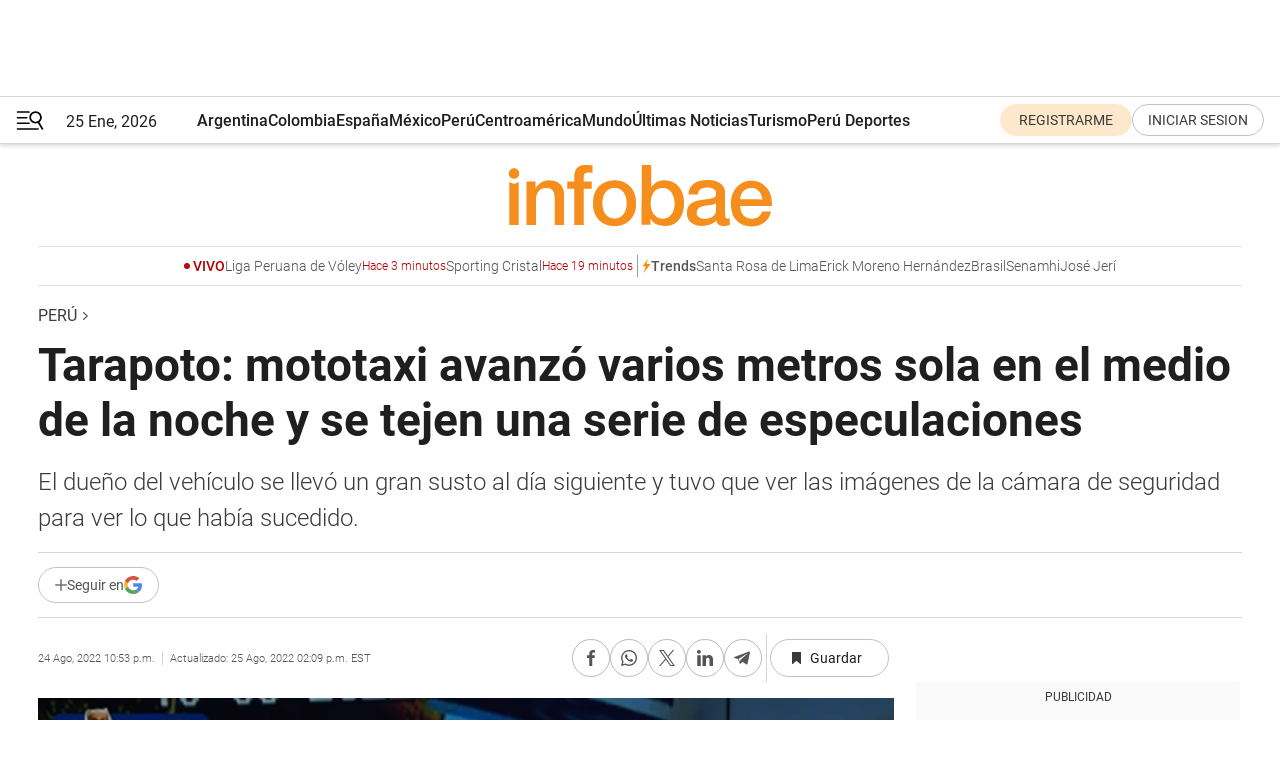

--- FILE ---
content_type: text/html; charset=utf-8
request_url: https://www.infobae.com/america/peru/2022/08/25/tarapoto-mototaxi-avanzo-varios-metros-sola-en-el-medio-de-la-noche-y-se-tejen-una-serie-de-especulaciones/
body_size: 46380
content:
<!DOCTYPE html><html lang="es" style="scroll-behavior:smooth"><head><meta charSet="UTF-8"/><meta name="MobileOptimized" content="width"/><meta name="HandheldFriendly" content="true"/><meta name="apple-mobile-web-app-capable" content="yes"/><meta name="apple-mobile-web-app-status-bar-style" content="blank-translucent"/><title>Tarapoto: mototaxi avanzó varios metros sola en el medio de la noche y se tejen una serie de especulaciones - Infobae</title><meta name="title" content="Tarapoto: mototaxi avanzó varios metros sola en el medio de la noche y se tejen una serie de especulaciones - Infobae"/><meta name="description" content="El dueño del vehículo se llevó un gran susto  al día siguiente y tuvo que ver las imágenes de la cámara de seguridad para ver lo que había sucedido."/><meta http-equiv="X-UA-Compatible" content="IE=edge,chrome=1"/><link rel="preload" as="font" type="font/woff2" crossorigin="" fetchpriority="high" href="https://www.infobae.com/assets/fonts/roboto-v30-latin-regular.woff2"/><link rel="preload" as="font" type="font/woff2" crossorigin="" fetchpriority="high" href="https://www.infobae.com/assets/fonts/roboto-v30-latin-300.woff2"/><link rel="preload" as="font" type="font/woff2" crossorigin="" fetchpriority="high" href="https://www.infobae.com/assets/fonts/roboto-v30-latin-500.woff2"/><link rel="preload" as="font" type="font/woff2" crossorigin="" fetchpriority="high" href="https://www.infobae.com/assets/fonts/roboto-v30-latin-700.woff2"/><link rel="preload" as="font" type="font/woff2" crossorigin="" fetchpriority="high" href="https://www.infobae.com/assets/fonts/roboto-v30-latin-italic.woff2"/><link rel="preload" as="font" type="font/woff2" crossorigin="" fetchpriority="high" href="https://www.infobae.com/assets/fonts/roboto-v30-latin-300italic.woff2"/><link rel="preload" as="font" type="font/woff2" crossorigin="" fetchpriority="high" href="https://www.infobae.com/assets/fonts/roboto-v30-latin-500italic.woff2"/><link rel="preload" as="font" type="font/woff2" crossorigin="" fetchpriority="high" href="https://www.infobae.com/assets/fonts/roboto-v30-latin-700italic.woff2"/><link rel="preload" href="/pf/resources/dist/infobae/css/main.css?d=3775" as="style"/><link rel="stylesheet" href="/pf/resources/dist/infobae/css/main.css?d=3775" media="screen, print"/><link rel="manifest" crossorigin="use-credentials" href="/pf/resources/manifest.json?d=3775"/><script type="application/javascript" id="polyfill-script">if(!Array.prototype.includes||!(window.Object && window.Object.assign)||!window.Promise||!window.Symbol||!window.fetch){document.write('<script type="application/javascript" src="/pf/dist/engine/polyfill.js?d=3775&mxId=00000000" defer=""><\/script>')}</script><script id="fusion-engine-react-script" type="application/javascript" src="/pf/dist/engine/react.js?d=3775&amp;mxId=00000000" defer=""></script><script id="fusion-engine-combinations-script" type="application/javascript" src="/pf/dist/components/combinations/default.js?d=3775&amp;mxId=00000000" defer=""></script><link rel="preconnect" href="https://sb.scorecardresearch.com/"/><link rel="preconnect" href="https://www.google-analytics.com/"/><link rel="preconnect" href="https://s.go-mpulse.net/"/><link rel="preconnect" href="https://fundingchoicesmessages.google.com/"/><link rel="preconnect" href="https://stats.g.doubleclick.net/"/><link rel="preconnect" href="https://www.googletagservices.com/"/><link id="fusion-template-styles" rel="stylesheet" type="text/css"/><link rel="preload" as="image" href="https://www.infobae.com/assets/images/logos/logo_infobae_naranja.svg"/><script src="/pf/resources/dist/infobae/js/main.js?d=3775" defer=""></script><script src="https://d1bl11pgu3tw3h.cloudfront.net/vendor/comscore/5.2.0/streamsense.min.js?org=infobae" defer=""></script><script src="https://sb.scorecardresearch.com/beacon.js" defer=""></script><script defer="">var _comscore = _comscore || []; _comscore.push({ c1: "2", c2: "8030908", options: { enableFirstPartyCookie: true, bypassUserConsentRequirementFor1PCookie: true } }); (function () { var s = document.createElement("script"), el = document.getElementsByTagName("script")[0]; s.async = true; s.src = "https://sb.scorecardresearch.com/cs/8030908/beacon.js"; el.parentNode.insertBefore(s, el); })();</script><script defer="">try{(function(i,s,o,g,r,a,m){i["GoogleAnalyticsObject"]=r;i[r]=i[r]||function(){(i[r].q=i[r].q||[]).push(arguments)},i[r].l=1*new Date;a=s.createElement(o),m=s.getElementsByTagName(o)[0];a.async=0;a.src=g;m.parentNode.insertBefore(a,m)})(window,document,"script","https://www.google-analytics.com/analytics.js","ga");ga("create","UA-759511-1","auto");ga("send","pageview");}catch(error){console.log("Error al inicializar gaScript:",error);}</script><script src="https://www.googletagmanager.com/gtag/js?id=G-Q2J791G3GV" async=""></script><script defer="">try{window.dataLayer = window.dataLayer || [];function gtag(){dataLayer.push(arguments);}gtag('js', new Date());gtag('config', 'G-Q2J791G3GV');}catch(error){console.log("Error al inicializar gaScript4:",error);}</script><script id="ebx" src="//applets.ebxcdn.com/ebx.js" async=""></script><script async="" src="https://functions.adnami.io/api/macro/adsm.macro.infobae.com.js"></script><script src="https://accounts.google.com/gsi/client" async="" defer=""></script><script>
  !function(e,o,n,i){if(!e){e=e||{},window.permutive=e,e.q=[];var t=function(){return([1e7]+-1e3+-4e3+-8e3+-1e11).replace(/[018]/g,function(e){return(e^(window.crypto||window.msCrypto).getRandomValues(new Uint8Array(1))[0]&15>>e/4).toString(16)})};e.config=i||{},e.config.apiKey=o,e.config.workspaceId=n,e.config.environment=e.config.environment||"production",(window.crypto||window.msCrypto)&&(e.config.viewId=t());for(var g=["addon","identify","track","trigger","query","segment","segments","ready","on","once","user","consent"],r=0;r<g.length;r++){var w=g[r];e[w]=function(o){return function(){var n=Array.prototype.slice.call(arguments,0);e.q.push({functionName:o,arguments:n})}}(w)}}}(window.permutive,"0cd2c32e-1a14-4e1f-96f0-a022c497b9cb","aa463839-b614-4c77-b5e9-6cdf10e1960c",{"consentRequired": true});
    window.googletag=window.googletag||{},window.googletag.cmd=window.googletag.cmd||[],window.googletag.cmd.push(function(){if(0===window.googletag.pubads().getTargeting("permutive").length){var e=window.localStorage.getItem("_pdfps");window.googletag.pubads().setTargeting("permutive",e?JSON.parse(e):[]);var o=window.localStorage.getItem("permutive-id");o&&(window.googletag.pubads().setTargeting("puid",o),window.googletag.pubads().setTargeting("ptime",Date.now().toString())),window.permutive.config.viewId&&window.googletag.pubads().setTargeting("prmtvvid",window.permutive.config.viewId),window.permutive.config.workspaceId&&window.googletag.pubads().setTargeting("prmtvwid",window.permutive.config.workspaceId)}});
    </script><script async="" src="https://a564e303-c351-48a1-b5d1-38585e343734.edge.permutive.app/aa463839-b614-4c77-b5e9-6cdf10e1960c-web.js"></script><script defer="">try{function classThemeChange(){const e=window.localStorage.getItem("theme"),a=document.querySelector("html");a.classList.contains("dark")||"dark"!==e||a.classList.add("dark"),a.classList.contains("dark")&&""===e&&a.classList.remove("dark")}window.addEventListener("themeChange",classThemeChange),classThemeChange();}catch(error){console.log("Error al inicializar themeJS:", error);}</script><script>try{(function(w,d,s,l,i){w[l]=w[l]||[];w[l].push({'gtm.start': new Date().getTime(),event:'gtm.js'});var f=d.getElementsByTagName(s)[0], j=d.createElement(s),dl=l!='dataLayer'?'&l='+l:'';j.async=true;j.src= 'https://www.googletagmanager.com/gtm.js?id='+i+dl;f.parentNode.insertBefore(j,f); })(window,document,'script','dataLayer','GTM-KTGQDC9');}catch(error){console.log("Error al inicializar gtmScript:",error);}</script><script>
  "undefined"!=typeof window&&(window.googlefc=window.googlefc||{},window.googlefc.callbackQueue=window.googlefc.callbackQueue||[],window.googlefc.callbackQueue.push({CONSENT_DATA_READY(){__tcfapi("addEventListener",2.2,(e,o)=>{if(o){console.log("Success getting consent data");let t=JSON.parse(localStorage.getItem("permutive-consent"));if(e?.gdprApplies){if(console.log("Country applies GDPR"),e?.eventStatus==="useractioncomplete"){console.log("First time modal");let n=e.purpose.consents["1"];n?(console.log("Consent accepted"),window.permutive.consent({opt_in:!0,token:"123"})):(console.log("Consent refused"),window.permutive.consent({opt_in:!1}))}else console.log("Consent already granted, skipping.")}else t?.opt_in?console.log("Consent already accepted for non-GDPR country, skipping."):(console.log("No previous consent found; automatically accepting consent."),window.permutive.consent({opt_in:!0,token:"123"}))}else console.error("Error getting consent data")})}}));
  </script><script defer="">try{!function(f,b,e,v,n,t,s) {if(f.fbq)return;n=f.fbq=function(){n.callMethod? n.callMethod.apply(n,arguments):n.queue.push(arguments)}; if(!f._fbq)f._fbq=n;n.push=n;n.loaded=!0;n.version='2.0'; n.queue=[];t=b.createElement(e);t.async=!0; t.src=v;s=b.getElementsByTagName(e)[0]; s.parentNode.insertBefore(t,s)}(window, document,'script', 'https://connect.facebook.net/en_US/fbevents.js'); fbq('init', '336383993555320'); fbq('track', 'PageView'); fbq('track', 'ViewContent');}catch(error){console.log("Error al inicializar facebookPixelRawCodeScript:",error);}</script><script src="https://cdn.onesignal.com/sdks/web/v16/OneSignalSDK.page.js" defer=""></script><script>const getCountry=(timeZone)=>{switch(timeZone){case 'America/Argentina/Buenos_Aires':case 'America/Argentina/Catamarca':case 'America/Argentina/ComodRivadavia':case 'America/Argentina/Cordoba':case 'America/Argentina/Jujuy':case 'America/Argentina/La_Rioja':case 'America/Argentina/Mendoza':case 'America/Argentina/Rio_Gallegos':case 'America/Argentina/Salta':case 'America/Argentina/San_Juan':case 'America/Argentina/San_Luis':case 'America/Argentina/Tucuman':case 'America/Argentina/Ushuaia':case 'America/Buenos_Aires':case 'America/Catamarca':case 'America/Cordoba':case 'America/Jujuy':case 'America/Mendoza':case 'America/Rosario':return'Argentina';case 'America/Bahia_Banderas':case 'America/Cancun':case 'America/Chihuahua':case 'America/Ciudad_Juarez':case 'America/Ensenada':case 'America/Hermosillo':case 'America/Matamoros':case 'America/Mazatlan':case 'America/Merida':case 'America/Mexico_City':case 'America/Monterrey':case 'America/Ojinaga':case 'America/Santa_Isabel':case 'America/Tijuana':case 'Mexico/BajaNorte':case 'Mexico/BajaSur':case 'Mexico/General':return'México';case 'Africa/Ceuta':case 'Atlantic/Canary':case 'Europe/Madrid':return'España';case 'America/Lima':return'Perú';case 'America/Bogota':return'Colombia';default:return'Otros'}};const country=getCountry(Intl.DateTimeFormat().resolvedOptions().timeZone);const getActionMessage=()=>{if(country==='Argentina'){return'Suscribite a nuestras notificaciones para recibir las últimas noticias de Argentina.'}
          if(country==='Otros'){return'Suscríbete a nuestras notificaciones para recibir las últimas noticias de todos los países.'}
          return'Suscríbete a nuestras notificaciones para recibir las últimas noticias de '+country+'.'};window.OneSignalDeferred=window.OneSignalDeferred||[];window.OneSignalDeferred.push(async(OneSignal)=>{await OneSignal.init({appId:'bef19c97-ed8d-479f-a038-e9d3da77d4c9',safari_web_id:'web.onesignal.auto.364542e4-0165-4e49-b6eb-0136f3f4eaa9',notifyButton:{enable:!1},allowLocalhostAsSecureOrigin:!0,serviceWorkerParam:{scope:'/'},serviceWorkerPath:'OneSignalSDKWorker.js',promptOptions:{slidedown:{prompts:[{type:'push',autoPrompt:!0,text:{actionMessage:getActionMessage(),acceptButton:'Suscribirse',cancelButton:'Después'},},],},},welcomeNotification:{title:'¡Bienvenido!',message:'Gracias por suscribirte a las notificaciones',url:'https://www.infobae.com/',},});OneSignal.User.addTag('region',country)})</script><link rel="dns-prefetch" href="https://sb.scorecardresearch.com/"/><link rel="dns-prefetch" href="https://www.google-analytics.com/"/><link rel="dns-prefetch" href="https://s.go-mpulse.net/"/><link rel="dns-prefetch" href="https://fundingchoicesmessages.google.com/"/><link rel="dns-prefetch" href="https://stats.g.doubleclick.net/"/><link rel="dns-prefetch" href="https://www.googletagservices.com/"/><meta name="viewport" content="width=device-width, initial-scale=1.0, user-scalable=yes, minimum-scale=0.5, maximum-scale=2.0"/><meta name="google-site-verification" content="DqMfuNB2bg-Ou_FEVXxZuzmDpPJ1ZVmOQVvwfJACGmM"/><link rel="canonical" href="https://www.infobae.com/america/peru/2022/08/25/tarapoto-mototaxi-avanzo-varios-metros-sola-en-el-medio-de-la-noche-y-se-tejen-una-serie-de-especulaciones/"/><link rel="amphtml" href="https://www.infobae.com/america/peru/2022/08/25/tarapoto-mototaxi-avanzo-varios-metros-sola-en-el-medio-de-la-noche-y-se-tejen-una-serie-de-especulaciones/?outputType=amp-type"/><meta property="keywords" content="peru-tendencias,Tarapoto"/><meta name="robots" content="index, follow"/><meta name="googlebot" content="index, follow"/><meta name="robots" content="max-image-preview:large"/><meta name="distribution" content="global"/><meta name="rating" content="general"/><meta name="language" content="es_ES"/><link rel="alternate" type="application/rss+xml" title="RSS de Perú - Infobae" href="https://www.infobae.com/arc/outboundfeeds/rss/category/america/peru/"/><meta name="news_keywords" content="peru-tendencias,Tarapoto"/><meta property="article:section" content="Perú"/><meta property="article:section" content="América"/><meta property="article:published_time" content="2022-08-25T02:53:50.500Z"/><meta property="article:modified_time" content="2022-08-25T18:09:21.405Z"/><meta property="last_updated_date" content="2022-08-25T18:09:21.405Z"/><meta property="article:tag" content="peru-tendencias"/><meta property="article:tag" content="Tarapoto"/><meta property="article:opinion" content="false"/><meta name="twitter:card" content="summary_large_image"/><meta name="twitter:creator" content="@infobae"/><meta name="twitter:description" content="El dueño del vehículo se llevó un gran susto  al día siguiente y tuvo que ver las imágenes de la cámara de seguridad para ver lo que había sucedido."/><meta name="twitter:image" content="https://www.infobae.com/resizer/v2/M572PS6Z6VAAPMBHCU6XHWHMYM.jpg?auth=2ddfa72eae98205d4a0ebad29c66cfa62a0153684a1fe9741a8302374071b6cb&amp;smart=true&amp;width=1024&amp;height=512&amp;quality=85"/><meta name="twitter:site" content="@infobae"/><meta name="twitter:title" content="Tarapoto: mototaxi avanzó varios metros sola en el medio de la noche y se tejen una serie de especulaciones"/><meta property="twitter:domain" content="infobae.com"/><meta property="twitter:url" content="https://www.infobae.com/america/peru/2022/08/25/tarapoto-mototaxi-avanzo-varios-metros-sola-en-el-medio-de-la-noche-y-se-tejen-una-serie-de-especulaciones/"/><meta property="og:title" content="Tarapoto: mototaxi avanzó varios metros sola en el medio de la noche y se tejen una serie de especulaciones"/><meta property="og:description" content="El dueño del vehículo se llevó un gran susto  al día siguiente y tuvo que ver las imágenes de la cámara de seguridad para ver lo que había sucedido."/><meta property="og:url" content="https://www.infobae.com/america/peru/2022/08/25/tarapoto-mototaxi-avanzo-varios-metros-sola-en-el-medio-de-la-noche-y-se-tejen-una-serie-de-especulaciones/"/><meta property="og:type" content="article"/><meta property="og:site_name" content="infobae"/><meta property="og:locale" content="es_LA"/><meta property="og:image" itemProp="image" content="https://www.infobae.com/resizer/v2/M572PS6Z6VAAPMBHCU6XHWHMYM.jpg?auth=2ddfa72eae98205d4a0ebad29c66cfa62a0153684a1fe9741a8302374071b6cb&amp;smart=true&amp;width=1200&amp;height=630&amp;quality=85"/><meta property="og:image:width" content="1200"/><meta property="og:image:height" content="630"/><meta property="fb:app_id" content="907935373302455"/><meta property="fb:pages" content="34839376970"/><meta property="fb:pages" content="436205896728888"/><meta property="fb:pages" content="142361755806396"/><meta name="isDFP" content="true"/><meta name="dfpPageType" content="nota"/><meta name="dfp_path" content="infobae/america/peru"/><meta property="article:publisher" content="https://www.facebook.com/infobae"/><script type="application/ld+json">{"@context":"https://schema.org","@type":"NewsMediaOrganization","name":"Infobae","description":"El sitio de noticias en español más leído en el mundo. Con redacciones en Ciudad de México, Madrid, Bogotá, Lima y Buenos Aires; y corresponsales en las principales ciudades del mundo.","email":"contacto@infobae.com","url":"https://www.infobae.com","sameAs":["https://www.facebook.com/Infobae/","https://www.youtube.com/@Infobae","https://x.com/infobae","https://es.wikipedia.org/wiki/Infobae","https://whatsapp.com/channel/0029Va9TEIjLdQefbAqn7T1g"],"logo":{"@type":"ImageObject","url":"https://www.infobae.com/resizer/v2/NCYGYV4JW5CQHKEULJMKQU6MZU.png?auth=31eb621d6ad5fda030d6c893a4efe3120a76cc8178216c9c9a07fd3dd89a360f&width=255&height=60&quality=90","height":60,"width":255}}</script><script type="application/ld+json">{"@context":"https://schema.org","@type":"BreadcrumbList","itemListElement":[{"@type":"ListItem","position":1,"item":{"@id":"https://infobae.com","name":"Infobae"}},{"@type":"ListItem","position":2,"item":{"@id":"https://infobae.com/america/peru","name":"Perú"}}]}</script><script type="application/ld+json">{"@context":"https://schema.org","@type":"NewsArticle","headline":"Tarapoto: mototaxi avanzó varios metros sola en el medio de la noche y se tejen una serie de especulaciones","description":"El dueño del vehículo se llevó un gran susto  al día siguiente y tuvo que ver las imágenes de la cámara de seguridad para ver lo que había sucedido.","articleBody":"A pesar de que tanta tecnología nos rodea en estos tiempos, todavía hay situaciones y hechos que el ser humano no se explican a simple vista. Algunas personas podrían llamar telequinesis a actos como el que se ven en el video que acompaña esta nota, pero esta pseudociencia todavía no ha sido reconocida por la comunidad científica mundial. Ocurre que tal como se puede observar en las imágenes propaladas por la televisión, una mototaxi se ‘enciende’ y se va del lugar en el que su dueño la había dejado para pasar la noche. Todo quedó registrado gracias a las cámaras de seguridad que el inmueble tenía en la parte alta de la fachada, en Tarapoto. Primero parece que se va a estrellar contra los arbustos que están al frente de la casa, pero de manera imprevista dobla y enrumba por la avenida principal. Es más, hasta otro motociclista que pasaba por la misma vía se topó con el espectáculo paranormal y estupefacto mira el andar de la mototaxi sin piloto. Baja la velocidad y se convierte en testigo de cómo el vehículo se estrella más adelante contra unos arbustos. Hasta mira en dirección a la casa para ver si hay alguien que también sea testigo de la escena, pero solo se topa con las paredes de la casa. El susto de su vida Ya en la mañana siguiente, el propietario se dio con la ingrata sorpresa que su medio de transporte, y herramienta de trabajo habían desaparecido. Lo más lógico, luego de esa primera impresión, fue creer que le habían robado la mototaxi. Por lo que se puso a revisar las imágenes de la cámara de seguridad. Y fue justamente así que vio lo que realmente había pasado. Eso sí, no desaprovechó la oportunidad del curioso hecho para subir el video a sus redes sociales, en donde en pocos días se hizo viral, generando comentarios de todo tipo. Pues hay quienes todavía creen que se trató de un hecho paranormal, mientras otros no le dieron mayor importancia y creen que todo se trató de un simple incidente más. ¿Qué pudo haber pasado? A pesar que muchos creyentes e incrédulos le busquen una explicación fuera de este mundo a lo que se ve en el video, lo único que parece ser cierto es que el dueño de la movilidad cometió, al menos, un par de graves errores. El otro, tal vez más imperdonable para un ducho motoclicista, es que no le puso el freno para que no se moviera. En todo caso, el dueño ya aprendió la lección para no volver a pasar un susto como este en el futuro. SEGUIR LEYENDO Conductora le hace inocente broma a una policía y terminó detenida en la comisaría Fiscalizadores municipales van poner multa a chofer, pero los atiende ‘Firulais’ Elecciones 2022: los insólitos carteles de los candidatos a cargos municipales y regionales","url":"https://www.infobae.com/america/peru/2022/08/25/tarapoto-mototaxi-avanzo-varios-metros-sola-en-el-medio-de-la-noche-y-se-tejen-una-serie-de-especulaciones/","dateCreated":"2022-08-25T02:05:40Z","dateModified":"2022-08-25T18:09:21Z","datePublished":"2022-08-25T02:53:50Z","mainEntityOfPage":{"@type":"WebPage","@id":"https://www.infobae.com/america/peru/2022/08/25/tarapoto-mototaxi-avanzo-varios-metros-sola-en-el-medio-de-la-noche-y-se-tejen-una-serie-de-especulaciones/"},"articleSection":"Perú","creator":{"@type":"Organization","name":"INFOBAE","url":"https://www.infobae.com"},"keywords":"peru-tendencias,Tarapoto","isAccessibleForFree":true,"copyrightYear":2022,"copyrightHolder":{"@type":"Organization","name":"Infobae","url":"https://www.infobae.com"},"inLanguage":"es-PE","contentLocation":{"@type":"Place","name":"Perú"},"publisher":{"@type":"Organization","name":"infobae","logo":{"@type":"ImageObject","url":"https://www.infobae.com/resizer/v2/NCYGYV4JW5CQHKEULJMKQU6MZU.png?auth=31eb621d6ad5fda030d6c893a4efe3120a76cc8178216c9c9a07fd3dd89a360f&width=255&height=60&quality=90","height":60,"width":255}},"author":{"@type":"Organization","name":"INFOBAE","url":"https://www.infobae.com"},"image":[{"@type":"ImageObject","url":"https://www.infobae.com/resizer/v2/M572PS6Z6VAAPMBHCU6XHWHMYM.jpg?auth=2ddfa72eae98205d4a0ebad29c66cfa62a0153684a1fe9741a8302374071b6cb&smart=true&width=1200&height=675&quality=85","width":1200,"height":675},{"@type":"ImageObject","url":"https://www.infobae.com/resizer/v2/M572PS6Z6VAAPMBHCU6XHWHMYM.jpg?auth=2ddfa72eae98205d4a0ebad29c66cfa62a0153684a1fe9741a8302374071b6cb&smart=true&width=1200&height=900&quality=85","width":1200,"height":900},{"@type":"ImageObject","url":"https://www.infobae.com/resizer/v2/M572PS6Z6VAAPMBHCU6XHWHMYM.jpg?auth=2ddfa72eae98205d4a0ebad29c66cfa62a0153684a1fe9741a8302374071b6cb&smart=true&width=1200&height=1200&quality=85","width":1200,"height":1200}]}</script><script type="application/ld+json">{"@context":"https://schema.org","@graph":[{"@type":"VideoObject","@id":"https://www.infobae.com/america/peru/2022/08/25/tarapoto-mototaxi-avanzo-varios-metros-sola-en-el-medio-de-la-noche-y-se-tejen-una-serie-de-especulaciones/#video-PAP693Co-1","name":"Espíritus chocarreros se ‘roban’ una mototaxi en Tarapoto","description":"(Video: 24 Horas)","thumbnailUrl":"https://cdn.jwplayer.com/v2/media/PAP693Co/poster.jpg?width=720","uploadDate":"2022-08-25T02:16:38.000Z","duration":"P0Y0M0DT0H0M106S","contentUrl":"https://cdn.jwplayer.com/videos/PAP693Co-xPNvTglZ.mp4","publisher":{"@type":"NewsMediaOrganization","name":"Infobae","url":"https://www.infobae.com"},"potentialAction":{"@type":"SeekToAction","target":"https://www.infobae.com/america/peru/2022/08/25/tarapoto-mototaxi-avanzo-varios-metros-sola-en-el-medio-de-la-noche-y-se-tejen-una-serie-de-especulaciones/?jw_start={seek_to_second_number}","startOffset-input":"required name=seek_to_second_number"}}]}</script><link rel="shortcut icon" type="image/x-icon" href="/pf/resources/favicon/favicon-32x32.png?d=3775"/><link rel="icon" sizes="16x16" type="image/png" href="/pf/resources/favicon/favicon-16x16.png?d=3775"/><link rel="icon" type="image/png" sizes="32x32" href="/pf/resources/favicon/favicon-32x32.png?d=3775"/><link rel="apple-touch-icon" href="/pf/resources/favicon/apple-touch-icon.png?d=3775"/><link rel="apple-touch-icon-precomposed" href="/pf/resources/favicon/apple-touch-icon-precomposed.png?d=3775"/><link rel="apple-touch-icon-120x120" href="/pf/resources/favicon/apple-touch-icon-120x120.png?d=3775"/><link rel="apple-touch-icon-120x120-precomposed" href="/pf/resources/favicon/apple-touch-icon-120x120-precomposed.png?d=3775"/><link rel="apple-touch-icon-152x152" href="/pf/resources/favicon/apple-touch-icon-152x152.png?d=3775"/><link rel="apple-touch-icon-152x152-precomposed" href="/pf/resources/favicon/apple-touch-icon-152x152-precomposed.png?d=3775"/><link rel="shortcut icon" sizes="192x192" href="/pf/resources/favicon/android-chrome-192x192.png?d=3775"/><link rel="shortcut icon" sizes="512x512" href="/pf/resources/favicon/android-chrome-512x512.png?d=3775"/><script async="" src="https://www.google.com/adsense/search/ads.js"></script><script>
        (function(g,o){
          g[o] = g[o] || function () {
            (g[o]['q'] = g[o]['q'] || []).push(arguments)
          }, g[o]['t'] = 1 * new Date
        })(window,'_googCsa');
      </script>
<script>(window.BOOMR_mq=window.BOOMR_mq||[]).push(["addVar",{"rua.upush":"false","rua.cpush":"true","rua.upre":"false","rua.cpre":"true","rua.uprl":"false","rua.cprl":"false","rua.cprf":"false","rua.trans":"SJ-fa4438c3-2800-45ff-9c55-b7fc44df117d","rua.cook":"false","rua.ims":"false","rua.ufprl":"false","rua.cfprl":"true","rua.isuxp":"false","rua.texp":"norulematch","rua.ceh":"false","rua.ueh":"false","rua.ieh.st":"0"}]);</script>
                              <script>!function(e){var n="https://s.go-mpulse.net/boomerang/";if("False"=="True")e.BOOMR_config=e.BOOMR_config||{},e.BOOMR_config.PageParams=e.BOOMR_config.PageParams||{},e.BOOMR_config.PageParams.pci=!0,n="https://s2.go-mpulse.net/boomerang/";if(window.BOOMR_API_key="C7HNE-7B57D-WM7L2-K2VFG-FX3EW",function(){function e(){if(!o){var e=document.createElement("script");e.id="boomr-scr-as",e.src=window.BOOMR.url,e.async=!0,i.parentNode.appendChild(e),o=!0}}function t(e){o=!0;var n,t,a,r,d=document,O=window;if(window.BOOMR.snippetMethod=e?"if":"i",t=function(e,n){var t=d.createElement("script");t.id=n||"boomr-if-as",t.src=window.BOOMR.url,BOOMR_lstart=(new Date).getTime(),e=e||d.body,e.appendChild(t)},!window.addEventListener&&window.attachEvent&&navigator.userAgent.match(/MSIE [67]\./))return window.BOOMR.snippetMethod="s",void t(i.parentNode,"boomr-async");a=document.createElement("IFRAME"),a.src="about:blank",a.title="",a.role="presentation",a.loading="eager",r=(a.frameElement||a).style,r.width=0,r.height=0,r.border=0,r.display="none",i.parentNode.appendChild(a);try{O=a.contentWindow,d=O.document.open()}catch(_){n=document.domain,a.src="javascript:var d=document.open();d.domain='"+n+"';void(0);",O=a.contentWindow,d=O.document.open()}if(n)d._boomrl=function(){this.domain=n,t()},d.write("<bo"+"dy onload='document._boomrl();'>");else if(O._boomrl=function(){t()},O.addEventListener)O.addEventListener("load",O._boomrl,!1);else if(O.attachEvent)O.attachEvent("onload",O._boomrl);d.close()}function a(e){window.BOOMR_onload=e&&e.timeStamp||(new Date).getTime()}if(!window.BOOMR||!window.BOOMR.version&&!window.BOOMR.snippetExecuted){window.BOOMR=window.BOOMR||{},window.BOOMR.snippetStart=(new Date).getTime(),window.BOOMR.snippetExecuted=!0,window.BOOMR.snippetVersion=12,window.BOOMR.url=n+"C7HNE-7B57D-WM7L2-K2VFG-FX3EW";var i=document.currentScript||document.getElementsByTagName("script")[0],o=!1,r=document.createElement("link");if(r.relList&&"function"==typeof r.relList.supports&&r.relList.supports("preload")&&"as"in r)window.BOOMR.snippetMethod="p",r.href=window.BOOMR.url,r.rel="preload",r.as="script",r.addEventListener("load",e),r.addEventListener("error",function(){t(!0)}),setTimeout(function(){if(!o)t(!0)},3e3),BOOMR_lstart=(new Date).getTime(),i.parentNode.appendChild(r);else t(!1);if(window.addEventListener)window.addEventListener("load",a,!1);else if(window.attachEvent)window.attachEvent("onload",a)}}(),"".length>0)if(e&&"performance"in e&&e.performance&&"function"==typeof e.performance.setResourceTimingBufferSize)e.performance.setResourceTimingBufferSize();!function(){if(BOOMR=e.BOOMR||{},BOOMR.plugins=BOOMR.plugins||{},!BOOMR.plugins.AK){var n="true"=="true"?1:0,t="",a="clnpy7axzcojm2lwvbfa-f-a95067028-clientnsv4-s.akamaihd.net",i="false"=="true"?2:1,o={"ak.v":"39","ak.cp":"619111","ak.ai":parseInt("650669",10),"ak.ol":"0","ak.cr":8,"ak.ipv":4,"ak.proto":"h2","ak.rid":"77926b","ak.r":44268,"ak.a2":n,"ak.m":"dscr","ak.n":"ff","ak.bpcip":"18.218.252.0","ak.cport":36738,"ak.gh":"23.192.164.150","ak.quicv":"","ak.tlsv":"tls1.3","ak.0rtt":"","ak.0rtt.ed":"","ak.csrc":"-","ak.acc":"","ak.t":"1769384010","ak.ak":"hOBiQwZUYzCg5VSAfCLimQ==hupuuXH6V3pwyDzHLf+VJZN2xJ1NFL1ceNMjBY3xEe9FmhDTsEzD/[base64]/nFO9+v0RJd3wJ9DD4Q6TMH/6RHOruLN+W6sXVWs+l/mzTxU+VeBq4H9YaQKL11dv4LdSNVWN4BjiKaWOuRItIaRLJ3aHg3EfpUNzPyUsYTZItmjeg=","ak.pv":"136","ak.dpoabenc":"","ak.tf":i};if(""!==t)o["ak.ruds"]=t;var r={i:!1,av:function(n){var t="http.initiator";if(n&&(!n[t]||"spa_hard"===n[t]))o["ak.feo"]=void 0!==e.aFeoApplied?1:0,BOOMR.addVar(o)},rv:function(){var e=["ak.bpcip","ak.cport","ak.cr","ak.csrc","ak.gh","ak.ipv","ak.m","ak.n","ak.ol","ak.proto","ak.quicv","ak.tlsv","ak.0rtt","ak.0rtt.ed","ak.r","ak.acc","ak.t","ak.tf"];BOOMR.removeVar(e)}};BOOMR.plugins.AK={akVars:o,akDNSPreFetchDomain:a,init:function(){if(!r.i){var e=BOOMR.subscribe;e("before_beacon",r.av,null,null),e("onbeacon",r.rv,null,null),r.i=!0}return this},is_complete:function(){return!0}}}}()}(window);</script></head><body class="nd-body"><noscript><img src="https://sb.scorecardresearch.com/p?c1=2&amp;c2=8030908&amp;cv=4.4.0&amp;cj=1"/></noscript><noscript><iframe src="https://www.googletagmanager.com/ns.html?id=GTM-KTGQDC9" height="0" width="0" style="display:none;visibility:hidden"></iframe></noscript><noscript><img height="1" width="1" style="display:none" src="https://www.facebook.com/tr?id=336383993555320&ev=PageView&noscript=1"/></noscript><div id="fusion-app" class="fusion-app | infobae grid"><div class="article-right-rail-centered "><div class="article-right-rail-centered-layout "><nav><div class="interstitial_800x600 ad-wrapper"><div id="infobae_america_peru_nota_interstitial_800x600" class="ad-interstitial-bg hide"></div><div class="dfpAd ad-interstitial"><button id="infobae_america_peru_nota_interstitial_800x600_close" aria-label="infobae_america_peru_nota_interstitial_800x600" class="close_ad hide"><i class="close"></i></button><div id="infobae/america/peru/nota/interstitial_800x600" class="infobae/america/peru/nota/interstitial_800x600 arcad"></div></div></div><div style="position:relative"><div class="masthead-navbar " id="mastheadnavbar"><div class="site-header" id="siteheader"><div class="sticky-navbar-ad-container"><div class="top_banner_970x80 ad-wrapper"><div class="dfpAd ad-top-banner"><div id="infobae/america/peru/nota/top_banner_970x80" class="infobae/america/peru/nota/top_banner_970x80 arcad"></div></div></div></div><div class="sectionnav-container"><span aria-label="Menu" class="hamburger hamburger-wrapper close" role="button" tabindex="-1"><svg viewBox="0 0 28 20" id="hamburger-icon" xmlns="http://www.w3.org/2000/svg" class="hamburger-icon" data-name="hamburger-icon" fill=""><path d="M27.8061 18.2936L23.9009 11.7199C26.6545 9.62581 27.2345 5.75713 25.1799 2.96266C23.0598 0.111715 18.9446 -0.552677 15.9985 1.50445C14.5751 2.49996 13.6279 3.97419 13.3517 5.66252C13.0628 7.34757 13.4737 9.04405 14.498 10.4274C16.2587 12.8169 19.499 13.7133 22.2858 12.6261L26.1944 19.1875C26.3514 19.4517 26.5513 19.6089 26.7784 19.668C26.9927 19.7238 27.2342 19.6816 27.4707 19.5593C28.2062 19.1465 28.0218 18.6387 27.8221 18.2846L27.8061 18.2936ZM24.3917 7.88058C24.0673 9.0572 23.2806 10.0477 22.1932 10.6578C21.1218 11.259 19.8172 11.4316 18.6191 11.1196C16.1094 10.466 14.6138 7.94849 15.2862 5.50947C15.9587 3.07045 18.5492 1.61694 21.0589 2.27047C23.5686 2.92401 25.0642 5.44156 24.3917 7.88058Z" fill=""></path><path d="M0 1.129C0 0.675362 0.371315 0.307617 0.829355 0.307617H12.9866C13.4446 0.307617 13.8159 0.675362 13.8159 1.129C13.8159 1.58264 13.4446 1.95038 12.9866 1.95038H0.829355C0.371315 1.95038 0 1.58264 0 1.129ZM0 7.04295C0 6.58931 0.371315 6.22157 0.829355 6.22157H10.5951C11.0531 6.22157 11.4245 6.58931 11.4245 7.04295C11.4245 7.49659 11.0531 7.86433 10.5951 7.86433H0.829355C0.371315 7.86433 0 7.49659 0 7.04295ZM0 12.9569C0 12.5033 0.371315 12.1355 0.829355 12.1355H12.9866C13.4446 12.1355 13.8159 12.5033 13.8159 12.9569C13.8159 13.4105 13.4446 13.7783 12.9866 13.7783H0.829355C0.371315 13.7783 0 13.4105 0 12.9569ZM0 18.8709C0 18.4172 0.371315 18.0495 0.829355 18.0495H22.4792C22.9372 18.0495 23.3086 18.4172 23.3086 18.8709C23.3086 19.3245 22.9372 19.6922 22.4792 19.6922H0.829355C0.371315 19.6922 0 19.3245 0 18.8709Z" fill=""></path></svg></span><a aria-label="infobae" class="site-logo" href="https://www.infobae.com/"><span class="site-logo"><img alt="Infobae" class="logo-image" height="25px" src="https://www.infobae.com/assets/images/logos/logo_infobae_naranja.svg" width="105px" fetchpriority="high" loading="eager"/></span></a><p class="date-info">25 Ene, 2026</p><div class="login-register-container"></div></div></div><nav class="content side-menu" id="side-menu" style="top:undefinedpx;height:calc(100vh - undefinedpx)"><div class="side-menu-sticky-items"><div class="queryly_searchicon_img"><label for="queryly_toggle" id="queryly-label"><button>Buscar en todo el sitio<svg id="search-icon" data-name="search-icon" xmlns="http://www.w3.org/2000/svg" viewBox="0 0 30 30"><path d="M20.35,17.59a10.43,10.43,0,1,0-3.21,3l7.7,7.65a2.19,2.19,0,1,0, 3.17-3l-.08-.07Zm-8.53.72a6.74,6.74,0,1,1,6.74-6.75,6.74,6.74,0,0,1-6.74,6.75Zm0,0"></path></svg></button></label></div></div><div class="dropdown"><div id="dropdown-item-ctn0" class="dropdown-item-ctn"><a class="item non-bold" href="https://www.infobae.com/?noredirect" rel="noopener noreferrer">Argentina</a></div><div id="dropdown-body0" class="dropdown-body"></div></div><div class="dropdown"><div id="dropdown-item-ctn2" class="dropdown-item-ctn"><a class="item non-bold" href="https://www.infobae.com/colombia/" rel="noopener noreferrer">Colombia</a></div><div id="dropdown-body2" class="dropdown-body"></div></div><div class="dropdown"><div id="dropdown-item-ctn4" class="dropdown-item-ctn"><a class="item non-bold" href="https://www.infobae.com/espana/" rel="noopener noreferrer">España</a></div><div id="dropdown-body4" class="dropdown-body"></div></div><div class="dropdown"><div id="dropdown-item-ctn6" class="dropdown-item-ctn"><a class="item non-bold" href="https://www.infobae.com/mexico/" rel="noopener noreferrer">México</a></div><div id="dropdown-body6" class="dropdown-body"></div></div><div class="dropdown"><div id="dropdown-item-ctn8" class="dropdown-item-ctn"><a class="item non-bold" href="https://www.infobae.com/peru/" rel="noopener noreferrer">Perú</a></div><div id="dropdown-body8" class="dropdown-body"></div></div><div class="dropdown"><div id="dropdown-item-ctn10" class="dropdown-item-ctn"><a class="item non-bold" href="https://www.infobae.com/centroamerica/" rel="noopener noreferrer">Centroamérica</a></div><div id="dropdown-body10" class="dropdown-body"></div></div><div class="dropdown"><div id="dropdown-item-ctn12" class="dropdown-item-ctn"><a class="item" href="https://www.infobae.com/america/" rel="noopener noreferrer">Mundo</a><div aria-label="Menu Item" class="icon-dropdown" role="button" tabindex="-1"><svg id="down-icon0" width="12" height="12" viewBox="0 0 12 8" fill="none" xmlns="http://www.w3.org/2000/svg" class="icon-drop "><path d="M-9.87742e-07 1.167C-9.69427e-07 0.748023 0.335182 0.41284 0.754162 0.41284C0.969636 0.41284 1.17314 0.496636 1.31679 0.652256L5.98541 5.72789L10.654 0.652257C10.9294 0.341015 11.4082 0.293132 11.7314 0.568461C12.0546 0.84379 12.0905 1.32262 11.8152 1.64584C11.8032 1.65781 11.7913 1.68175 11.7793 1.69372L6.54804 7.36789C6.26074 7.67913 5.78191 7.6911 5.47067 7.41577C5.4587 7.4038 5.44673 7.39183 5.42278 7.36789L0.203504 1.68175C0.071824 1.5381 -9.96114e-07 1.35853 -9.87742e-07 1.167Z" fill="#9B9B9B"></path></svg></div></div><div id="dropdown-body12" class="dropdown-body"><a class="dropdown-item" href="https://www.infobae.com/venezuela/"><span class="dropdown-submenu">Venezuela</span></a><a class="dropdown-item" href="https://www.infobae.com/economist/"><span class="dropdown-submenu">The economist</span></a><a class="dropdown-item" href="https://www.infobae.com/wapo/"><span class="dropdown-submenu">The Washington Post</span></a><a class="dropdown-item" href="https://www.infobae.com/america/realeza/"><span class="dropdown-submenu">Realeza</span></a><a class="dropdown-item" href="https://www.infobae.com/america/opinion/"><span class="dropdown-submenu">Opinión</span></a></div></div><div class="dropdown"><div id="dropdown-item-ctn14" class="dropdown-item-ctn"><a class="item non-bold" href="https://www.infobae.com/peru/ultimas-noticias/" rel="noopener noreferrer">Últimas Noticias</a></div><div id="dropdown-body14" class="dropdown-body"></div></div><div class="dropdown"><div id="dropdown-item-ctn16" class="dropdown-item-ctn"><a class="item non-bold" href="https://www.infobae.com/tag/peru-turismo" rel="noopener noreferrer">Turismo</a></div><div id="dropdown-body16" class="dropdown-body"></div></div><div class="dropdown"><div id="dropdown-item-ctn18" class="dropdown-item-ctn"><a class="item non-bold" href="https://www.infobae.com/peru/deportes/" rel="noopener noreferrer">Perú Deportes</a></div><div id="dropdown-body18" class="dropdown-body"></div></div><div class="dropdown"><div id="dropdown-item-ctn20" class="dropdown-item-ctn"><a class="item non-bold" href="https://www.infobae.com/tag/peru-actualidad/" rel="noopener noreferrer">Actualidad</a></div><div id="dropdown-body20" class="dropdown-body"></div></div><div class="dropdown"><div id="dropdown-item-ctn22" class="dropdown-item-ctn"><a class="item non-bold" href="https://www.infobae.com/tag/peru-entretenimiento/" rel="noopener noreferrer">Entretenimiento</a></div><div id="dropdown-body22" class="dropdown-body"></div></div><div class="dropdown"><div id="dropdown-item-ctn24" class="dropdown-item-ctn"><a class="item non-bold" href="https://www.infobae.com/tag/peru-gastronomia" rel="noopener noreferrer">Gastronomía</a></div><div id="dropdown-body24" class="dropdown-body"></div></div><div class="dropdown"><div id="dropdown-item-ctn26" class="dropdown-item-ctn"><a class="item non-bold" href="https://www.infobae.com/tag/peru-economia/" rel="noopener noreferrer">Economía</a></div><div id="dropdown-body26" class="dropdown-body"></div></div><div class="dropdown"><div id="dropdown-item-ctn28" class="dropdown-item-ctn"><a class="item non-bold" href="https://www.infobae.com/tag/peru-politica/" rel="noopener noreferrer">Política</a></div><div id="dropdown-body28" class="dropdown-body"></div></div><div class="dropdown"><div id="dropdown-item-ctn30" class="dropdown-item-ctn"><a class="item non-bold" href="https://www.infobae.com/que-puedo-ver/" rel="noopener noreferrer">Qué puedo ver</a></div><div id="dropdown-body30" class="dropdown-body"></div></div><div class="dropdown"><div id="dropdown-item-ctn32" class="dropdown-item-ctn"><a class="item non-bold" href="https://www.infobae.com/cultura/" rel="noopener noreferrer">Cultura</a></div><div id="dropdown-body32" class="dropdown-body"></div></div><div class="dropdown"><div id="dropdown-item-ctn34" class="dropdown-item-ctn"><a class="item" href="https://www.infobae.com/tendencias/" rel="noopener noreferrer">Tendencias</a><div aria-label="Menu Item" class="icon-dropdown" role="button" tabindex="-1"><svg id="down-icon0" width="12" height="12" viewBox="0 0 12 8" fill="none" xmlns="http://www.w3.org/2000/svg" class="icon-drop "><path d="M-9.87742e-07 1.167C-9.69427e-07 0.748023 0.335182 0.41284 0.754162 0.41284C0.969636 0.41284 1.17314 0.496636 1.31679 0.652256L5.98541 5.72789L10.654 0.652257C10.9294 0.341015 11.4082 0.293132 11.7314 0.568461C12.0546 0.84379 12.0905 1.32262 11.8152 1.64584C11.8032 1.65781 11.7913 1.68175 11.7793 1.69372L6.54804 7.36789C6.26074 7.67913 5.78191 7.6911 5.47067 7.41577C5.4587 7.4038 5.44673 7.39183 5.42278 7.36789L0.203504 1.68175C0.071824 1.5381 -9.96114e-07 1.35853 -9.87742e-07 1.167Z" fill="#9B9B9B"></path></svg></div></div><div id="dropdown-body34" class="dropdown-body"><a class="dropdown-item" href="https://www.infobae.com/tendencias/estar-mejor/"><span class="dropdown-submenu">Estar Mejor</span></a></div></div><div class="dropdown"><div id="dropdown-item-ctn36" class="dropdown-item-ctn"><a class="item non-bold" href="https://www.infobae.com/podcasts/" rel="noopener noreferrer">Podcasts</a></div><div id="dropdown-body36" class="dropdown-body"></div></div><div class="dropdown"><div id="dropdown-item-ctn38" class="dropdown-item-ctn"><a class="item non-bold" href="https://www.infobae.com/malditos-nerds/" rel="noopener noreferrer">Malditos Nerds</a></div><div id="dropdown-body38" class="dropdown-body"></div></div><div class="dropdown"><div id="dropdown-item-ctn40" class="dropdown-item-ctn"><a class="item non-bold" href="https://www.infobae.com/salud/" rel="noopener noreferrer">Salud</a></div><div id="dropdown-body40" class="dropdown-body"></div></div><div class="dropdown"><div id="dropdown-item-ctn42" class="dropdown-item-ctn"><a class="item non-bold" href="https://www.infobae.com/tecno/" rel="noopener noreferrer">Tecno</a></div><div id="dropdown-body42" class="dropdown-body"></div></div><div class="dark-mode-btn "><div class="dark-mode-btn__container "><div class="dark-mode-btn__toggler "><div class="dark-mode-btn__circle "></div><svg class="light-icon" width="12" height="12" viewBox="0 0 12 12" fill="none" xmlns="http://www.w3.org/2000/svg"><path d="M12 6.10608C11.8953 6.34856 11.7107 6.445 11.4462 6.43122C11.2092 6.41745 10.9722 6.43122 10.738 6.42847C10.4762 6.42847 10.2861 6.24385 10.2861 6.00137C10.2861 5.75614 10.4762 5.57703 10.738 5.57428C10.975 5.57428 11.2119 5.5853 11.4462 5.57152C11.7107 5.55499 11.8925 5.65418 12 5.89666V6.11159V6.10608Z" fill="#1F1F1F"></path><path d="M5.89114 12C5.64866 11.8953 5.55222 11.7107 5.566 11.4462C5.57978 11.2092 5.566 10.9722 5.56876 10.738C5.56876 10.4762 5.75337 10.2861 5.99585 10.2861C6.23833 10.2861 6.42295 10.4762 6.42295 10.738C6.42295 10.975 6.41192 11.2119 6.4257 11.4462C6.44223 11.7107 6.34304 11.8925 6.10056 12H5.88563H5.89114Z" fill="#1F1F1F"></path><path d="M5.99859 2.57084C7.89158 2.57084 9.43188 4.11389 9.42636 6.00414C9.42361 7.88887 7.88331 9.42642 5.99859 9.42642C4.10835 9.42642 2.5653 7.88336 2.57081 5.99036C2.57357 4.10563 4.11386 2.56808 5.99859 2.56808V2.57084ZM6.00685 3.42778C4.5878 3.42503 3.43051 4.57681 3.42775 5.99036C3.425 7.40942 4.57678 8.56672 5.99032 8.56947C7.40938 8.57223 8.56666 7.42045 8.56942 6.00414C8.57218 4.58508 7.4204 3.42778 6.0041 3.42503L6.00685 3.42778Z" fill="#1F1F1F"></path><path d="M6.42851 0.856948C6.42851 0.994721 6.42851 1.13249 6.42851 1.27302C6.423 1.52377 6.24114 1.7139 6.00417 1.7139C5.7672 1.7139 5.57708 1.52652 5.57432 1.27853C5.57157 0.997476 5.57157 0.716419 5.57432 0.435362C5.57432 0.184616 5.76445 0 6.00417 0C6.23563 0 6.423 0.187371 6.42851 0.429852C6.43127 0.573135 6.42851 0.716419 6.42851 0.856948Z" fill="#1F1F1F"></path><path d="M0.851433 6.4285C0.713661 6.4285 0.575889 6.4285 0.435361 6.4285C0.18737 6.42299 0 6.23562 0 5.9959C0 5.75617 0.18737 5.57431 0.440872 5.57155C0.716416 5.5688 0.994717 5.57155 1.27026 5.57155C1.52101 5.57155 1.71113 5.75893 1.71389 5.9959C1.71389 6.23838 1.52652 6.42575 1.26475 6.4285C1.12698 6.4285 0.989206 6.4285 0.848678 6.4285H0.851433Z" fill="#1F1F1F"></path><path d="M1.6312 2.11615C1.63671 1.88745 1.71662 1.75519 1.87368 1.67804C2.03074 1.60088 2.19607 1.60915 2.32558 1.72763C2.52672 1.90949 2.71961 2.10238 2.90422 2.30352C3.05301 2.4661 3.03097 2.7196 2.87667 2.87391C2.7196 3.02821 2.46886 3.05025 2.30629 2.90146C2.1079 2.72235 1.92053 2.52947 1.73867 2.33384C1.67805 2.26495 1.65325 2.163 1.63396 2.11891L1.6312 2.11615Z" fill="#1F1F1F"></path><path d="M9.8865 1.63127C10.1152 1.63953 10.2475 1.71944 10.3246 1.8765C10.4018 2.03632 10.388 2.19889 10.2695 2.32564C10.0877 2.52679 9.89477 2.71967 9.69362 2.90153C9.52829 3.05033 9.27755 3.02553 9.12324 2.86847C8.96894 2.71141 8.9524 2.46066 9.1012 2.29809C9.28306 2.10245 9.47319 1.91232 9.66882 1.73322C9.73495 1.6726 9.83966 1.65055 9.8865 1.63127Z" fill="#1F1F1F"></path><path d="M1.63124 9.87282C1.65604 9.82597 1.69186 9.71576 1.7635 9.6386C1.92332 9.4595 2.09691 9.29141 2.27326 9.12609C2.44961 8.95525 2.70587 8.96076 2.87395 9.12609C3.04203 9.29141 3.04754 9.55043 2.8767 9.72678C2.70862 9.90313 2.53503 10.0767 2.35592 10.2476C2.22091 10.3771 2.05558 10.4074 1.88474 10.3302C1.71942 10.2558 1.63675 10.1208 1.62849 9.87557L1.63124 9.87282Z" fill="#1F1F1F"></path><path d="M10.3716 9.89209C10.3605 10.1208 10.2779 10.2531 10.1208 10.3275C9.96099 10.4019 9.80117 10.3881 9.67167 10.2696C9.47603 10.0877 9.28591 9.90036 9.10405 9.70197C8.94974 9.53389 8.97178 9.27763 9.13436 9.12057C9.29142 8.96902 9.54216 8.95248 9.70473 9.10403C9.89762 9.28314 10.085 9.46775 10.2613 9.66339C10.3247 9.73503 10.3495 9.8425 10.3716 9.89209Z" fill="#1F1F1F"></path></svg><svg class="dark-icon" width="12" height="12" viewBox="0 0 12 12" fill="none" xmlns="http://www.w3.org/2000/svg"><path d="M0 5.6173C0.0203122 5.43051 0.0372386 5.24373 0.0643215 5.06034C0.314839 3.37929 1.12056 2.02766 2.4747 1.00545C3.0773 0.550379 3.74422 0.227753 4.46869 0.0205937C4.65488 -0.0337432 4.83769 0.0205937 4.93925 0.17002C5.0442 0.319447 5.04081 0.492646 4.90878 0.659052C4.52624 1.14129 4.25202 1.67447 4.09968 2.27218C3.82885 3.33175 3.90671 4.36075 4.36374 5.3558C4.84785 6.40178 5.62648 7.15571 6.67594 7.61078C7.44104 7.94359 8.24337 8.04887 9.07278 7.93341C9.89881 7.81794 10.6267 7.48852 11.28 6.97232C11.3647 6.9044 11.473 6.83988 11.578 6.8229C11.8589 6.77875 12.0519 7.00628 11.9876 7.28136C11.754 8.25264 11.3241 9.12542 10.6673 9.88274C9.8785 10.7929 8.90352 11.4279 7.74572 11.7506C5.92101 12.26 4.20463 11.9917 2.64059 10.9219C1.29998 10.005 0.470565 8.72808 0.128643 7.13533C0.0744772 6.88742 0.0575511 6.63272 0.0236975 6.38141C0.0169267 6.34066 0.0101555 6.2999 0.0033848 6.25575C0.0033848 6.0452 0.0033848 5.83125 0.0033848 5.62069L0 5.6173ZM3.63589 1.2228C1.77732 2.17709 0.51119 4.33359 0.897122 6.72441C1.28644 9.1424 3.23303 10.9491 5.68742 11.1563C8.04025 11.3566 9.99699 9.95746 10.8399 8.24584C8.6293 9.16617 6.55069 8.9692 4.80045 7.26778C3.04683 5.55956 2.78277 3.48118 3.63927 1.2228H3.63589Z" fill="white"></path>;</svg></div></div></div></nav><nav class="right-panel " id="right-panel" style="height:calc(100vh - undefinedpx)"><div class="right-panel__header"><div class="right-panel__user-data"><div class="right-panel__content-avatar"><div class="user-default-avatar-ctn"><svg class="user-default-avatar" viewBox="0 0 32 32" fill="none" xmlns="http://www.w3.org/2000/svg"><path d="M24.544 27.9848C24.544 26.7713 24.5689 25.6161 24.544 24.4608C24.411 21.9425 22.3996 19.9311 19.8813 19.8064C17.3381 19.7649 14.7948 19.7649 12.2515 19.8064C9.63345 19.8563 7.51406 21.9674 7.44757 24.5855C7.42264 25.5745 7.43926 26.5636 7.43095 27.5443V28.0263C3.00101 24.8764 0.665526 19.5405 1.34706 14.1464C2.36935 6.05951 9.75812 0.32469 17.845 1.34698C23.8292 2.10331 28.7578 6.4252 30.2788 12.2681C31.8496 18.194 29.564 24.4691 24.544 27.9848M15.9833 6.50001C13.1575 6.50832 10.8801 8.80225 10.8885 11.6281C10.8968 14.4539 13.1907 16.7313 16.0165 16.7229C18.8424 16.7146 21.1197 14.4207 21.1114 11.5949C21.1114 11.5949 21.1114 11.5865 21.1114 11.5782C21.0948 8.76069 18.8008 6.4917 15.9833 6.50001" fill="#D5D5D5"></path><circle cx="16" cy="16" r="15.75" stroke="#777777" stroke-width="0.5"></circle></svg></div></div><div class="right-panel__content-info"><span>Bienvenido</span><span>Por favor, ingresa a tu cuenta.</span></div></div><div class="right-panel__auth-buttons"><button aria-label="Registrarme" class="right-panel__auth-buttons-register">REGISTRARME</button><button aria-label="Iniciar sesión" class="right-panel__auth-buttons-login">INICIAR SESIÓN</button></div></div></nav></div></div><div class="width_full" style="height:falsepx"></div></nav><div class="article-right-rail-centered-content"><aside class="article-right-rail-centered-left-span span-rail" data-element="span-rail"><div class="span-section"><div class="megalateral_2_250x600 ad-wrapper ad-desktop"><div class="dfpAd ad-megalateral"><div id="infobae/america/peru/nota/megalateral_2_250x600" class="infobae/america/peru/nota/megalateral_2_250x600 arcad"></div></div></div></div></aside><div class="article-right-rail-centered-layout-body "><div class="top page-container"><div class="masthead-header"><div class="mhh-new"><div id="fusion-static-enter:static-masthead-header" style="display:none" data-fusion-component="static-masthead-header" data-persistent-entry="true"></div><a aria-label="Logo link" class="mhh-site-logo" href="https://www.infobae.com/" rel="noreferrer noopener"><img alt="Infobae" height="65" loading="eager" src="https://www.infobae.com/assets/images/logos/logo_infobae_naranja.svg" width="280" fetchpriority="high"/></a><div id="fusion-static-exit:static-masthead-header" style="display:none" data-fusion-component="static-masthead-header" data-persistent-exit="true"></div><div class="header_izq_180x70 ad-wrapper ad-desktop"><div class="dfpAd ad-header-masthead-left"><div id="infobae/america/peru/nota/header_izq_180x70" class="infobae/america/peru/nota/header_izq_180x70 arcad"></div></div></div><div class="header_der_180x70 ad-wrapper ad-desktop"><div class="dfpAd ad-header-masthead-right"><div id="infobae/america/peru/nota/header_der_180x70" class="infobae/america/peru/nota/header_der_180x70 arcad"></div></div></div></div><div class="ctn-quicklinks"></div></div></div><section class="article-section page-container"><header class="article-header-wrapper"><div class="article-header with-follow-button-ctn"><div class="display_flex justify_space_between article-section-ctn"><div class="display_flex align_items_center"><a aria-label="Perú" class="display_flex align_items_center article-section-tag" href="/america/peru/">Perú</a><svg class="arrow" fill="none" viewBox="0 0 5 8" xmlns="http://www.w3.org/2000/svg"><path d="M0.519579 8C0.240259 8 0.0168041 7.77654 0.0168041 7.49723C0.0168041 7.35358 0.0726679 7.21791 0.176415 7.12214L3.56017 4.00973L0.176415 0.897311C-0.0310792 0.713758 -0.0630014 0.394536 0.120551 0.179062C0.304104 -0.0364133 0.623326 -0.0603549 0.838801 0.123198C0.846781 0.131178 0.862742 0.139159 0.870723 0.147139L4.6535 3.63464C4.861 3.82617 4.86898 4.14539 4.68543 4.35289C4.67744 4.36087 4.66946 4.36885 4.6535 4.38481L0.862742 7.86433C0.766976 7.95212 0.647267 8 0.519579 8V8Z"></path></svg></div></div><h1 id="tarapoto:-mototaxi-avanzo-varios-metros-sola-en-el-medio-de-la-noche-y-se-tejen-una-serie-de-especulaciones" class="display-block article-headline text_align_left">Tarapoto: mototaxi avanzó varios metros sola en el medio de la noche y se tejen una serie de especulaciones</h1><h2 class="article-subheadline text_align_left">El dueño del vehículo se llevó un gran susto  al día siguiente y tuvo que ver las imágenes de la cámara de seguridad para ver lo que había sucedido.</h2><div class="display_flex align_items_center flex_row byline follow-button-ctn no-author"><a aria-label="Seguir en Google" class="follow-button display_flex align_items_center" href="https://profile.google.com/cp/CgsvbS8wMTI1aDVmaA" rel="noopener noreferrer" target="_blank" title="Seguir en Google"><svg id="Capa_1" xmlns="http://www.w3.org/2000/svg" viewBox="0 0 9.9 10" width="16" height="16" class="follow-button-icon-more"><g id="Grupo_9508"><g id="Grupo_9506"><path id="Uni\xF3n_6" fill="#707070" d="M4.3,9.3v-3.7H.6c-.36-.03-.63-.34-.6-.7,.03-.32,.28-.57,.6-.6h3.7V.6c.03-.36,.34-.63,.7-.6,.32,.03,.57,.28,.6,.6v3.7h3.7c.36,.03,.63,.34,.6,.7-.03,.32-.28,.57-.6,.6h-3.69v3.7c.03,.36-.24,.67-.6,.7-.36,.03-.67-.24-.7-.6,0-.03,0-.07,0-.1h0Z"></path></g></g></svg><span>Seguir en</span><img alt="Icono de Google para seguir en redes sociales" class="follow-button-icon" height="18" src="https://www.infobae.com/assets/images/icons/IconGoogle.svg" width="18" fetchpriority="high" loading="eager" decoding="async"/></a></div></div></header><article class="article"><div class="sharebar-container display_flex"><div class="share-bar-article-date-container share-bar-article-date-divider"><span class="sharebar-article-date">24 Ago, 2022 10:53 p.m.</span><span class="sharebar-article-date share-bar-article-date-separator">Actualizado: <!-- -->25 Ago, 2022 02:09 p.m. EST</span></div><div class="sharebar-buttons-container display_flex"><div aria-label="Guardar" class="sharebar-buttons button-save" role="button" tabindex="0"><svg width="9" height="12" viewBox="0 0 8 10" fill="none" xmlns="http://www.w3.org/2000/svg" class="saved-icon saved"><path d="M6.64286 0.5V9.31687L4.1116 7.16407L4.11106 7.16361C3.79894 6.89891 3.34392 6.89891 3.03179 7.16361L3.03126 7.16407L0.5 9.31687V0.5H6.64286Z"></path></svg><span class="buttons-save-text">Guardar</span></div><div class="sharebar-buttons-separator"></div><button class="sharemenu-buttons display_flex" aria-label="Compartir en Telegram"><svg width="38" height="38" viewBox="0 0 38 38" fill="none" xmlns="http://www.w3.org/2000/svg"><rect x="0.5" y="0.5" width="37" height="37" rx="18.5" fill="white"></rect><rect x="0.5" y="0.5" width="37" height="37" rx="18.5" stroke="#C2C2C2"></rect><path d="M24.9696 12.5511L10.3405 18.0494C10.0623 18.151 9.92701 18.4484 10.0398 18.7168C10.0999 18.8619 10.2277 18.9779 10.3856 19.0214L14.1068 20.0805L15.4975 24.3312C15.6028 24.6576 15.9636 24.839 16.2944 24.7374C16.3921 24.7084 16.4823 24.6504 16.5575 24.5778L18.482 22.6846L22.2558 25.354C22.6091 25.6006 23.0977 25.5281 23.3533 25.1872C23.421 25.1001 23.4661 24.9986 23.4887 24.897L25.9845 13.3707C26.0672 12.979 25.8116 12.5946 25.4056 12.5148C25.2628 12.4858 25.1124 12.5003 24.9771 12.5511M23.1429 15.1116L16.347 20.9147C16.2793 20.9727 16.2342 21.0525 16.2267 21.1395L15.9636 23.381C15.9636 23.4172 15.926 23.4462 15.8884 23.439C15.8583 23.439 15.8358 23.4172 15.8283 23.3955L14.7533 20.0442C14.7007 19.8919 14.7683 19.7251 14.9111 19.638L22.9399 14.836C23.0226 14.7852 23.1353 14.8142 23.1804 14.894C23.2255 14.9666 23.2105 15.0536 23.1504 15.1116" fill="#555555"></path></svg></button><button class="sharemenu-buttons display_flex" aria-label="Compartir en Linkedin"><svg width="38" height="38" viewBox="0 0 38 38" fill="none" xmlns="http://www.w3.org/2000/svg"><rect x="0.5" y="0.5" width="37" height="37" rx="18.5" fill="white"></rect><rect x="0.5" y="0.5" width="37" height="37" rx="18.5" stroke="#C2C2C2"></rect><path d="M16.5556 27V16.2231H19.963V17.6949C20.0185 17.6368 20.0648 17.5787 20.1111 17.5206C20.8611 16.349 22.2037 15.739 23.537 15.981C25.3889 16.1359 26.8426 17.7046 26.9259 19.6411C26.9722 20.0478 27 20.4641 27 20.8708C27 22.817 27 24.7633 27 26.7095V26.9806H23.5741V26.6805C23.5741 24.8892 23.5741 23.0882 23.5741 21.2969C23.5741 20.8805 23.5278 20.4545 23.4259 20.0478C23.1945 19.1279 22.2963 18.5663 21.4074 18.8084C21.2037 18.8665 21 18.9633 20.8333 19.0989C20.3333 19.4281 20.0185 19.9897 19.9907 20.6094C19.9722 21.1419 19.9722 21.6842 19.9722 22.2167V26.9903H16.5648L16.5556 27ZM11.2222 27V16.2037H11.7407C12.6204 16.2037 13.5 16.2037 14.3796 16.2037C14.5833 16.2037 14.6482 16.2328 14.6482 16.4748V26.9903H11.2222V27ZM11.0093 12.8825C11.0093 11.8465 11.8055 11.0041 12.787 11.0041C12.8426 11.0041 12.8982 11.0041 12.9537 11.0041C13.9445 10.9363 14.7963 11.7206 14.8611 12.7567C14.8611 12.7954 14.8611 12.8438 14.8611 12.8825C14.8426 13.9283 14.0278 14.761 13.0278 14.7416C12.9907 14.7416 12.9537 14.7416 12.9259 14.7416H12.9074C11.9259 14.8191 11.0741 14.0445 11 13.0181C11 12.9697 11 12.931 11 12.8825H11.0093Z" fill="#555555"></path></svg></button><button class="sharemenu-buttons display_flex" aria-label="Compartir en Twitter"><svg width="38" height="38" viewBox="0 0 38 38" fill="none" xmlns="http://www.w3.org/2000/svg"><rect x="0.5" y="0.5" width="37" height="37" rx="18.5" fill="white"></rect><rect x="0.5" y="0.5" width="37" height="37" rx="18.5" stroke="#C2C2C2"></rect><path d="M11.0391 11L17.2165 19.8249L11 27H12.399L17.8415 20.7182L22.2389 27H27L20.475 17.6786L26.2613 11H24.8623L19.85 16.7855L15.8001 11H11.0391ZM13.0965 12.101H15.2838L24.9423 25.8987H22.7551L13.0965 12.101Z" fill="#555555"></path></svg></button><button class="sharemenu-buttons display_flex" aria-label="Compartir en Whatsapp"><svg width="38" height="38" viewBox="0 0 38 38" fill="none" xmlns="http://www.w3.org/2000/svg"><rect x="0.5" y="0.5" width="37" height="37" rx="18.5" fill="white"></rect><rect x="0.5" y="0.5" width="37" height="37" rx="18.5" stroke="#C2C2C2"></rect><path d="M21.2863 19.9439C21.0997 19.8551 20.9664 19.9262 20.8419 20.0861C20.6731 20.3261 20.4687 20.5483 20.2909 20.7794C20.1665 20.9393 20.0243 20.9749 19.8376 20.8949C18.6645 20.4239 17.7757 19.6506 17.1269 18.5841C17.0292 18.4242 17.038 18.2997 17.1536 18.1575C17.3225 17.9531 17.4824 17.7576 17.6157 17.5354C17.678 17.4287 17.7135 17.2599 17.678 17.1532C17.4735 16.6111 17.2425 16.0867 17.0114 15.5535C16.9669 15.4557 16.8781 15.3313 16.7892 15.3224C16.4248 15.2602 16.0426 15.1891 15.7316 15.4912C15.1094 16.0778 14.8784 16.7977 15.0383 17.6243C15.1805 18.3619 15.5983 18.9663 16.0426 19.5618C16.887 20.6638 17.8646 21.6237 19.1622 22.1925C19.7932 22.4769 20.4331 22.7613 21.1441 22.7613C21.2685 22.7613 21.393 22.7613 21.5085 22.7346C22.4506 22.5391 23.1172 22.0058 23.0816 21.0193C23.0816 20.9216 23.0194 20.7794 22.9483 20.7438C22.3973 20.4594 21.8462 20.2017 21.2863 19.9439Z" fill="#555555"></path><path d="M26.9482 17.8724C26.3972 13.4642 22.1401 10.3447 17.7229 11.1179C12.6481 11.9977 9.71521 17.2859 11.6883 21.9963C12.1948 22.6629 12.0615 23.3472 11.8216 24.0849C11.5105 25.027 11.2794 26.0046 11.0039 27C11.1194 26.9733 11.1994 26.9644 11.2794 26.9378C12.5059 26.6178 13.7324 26.3068 14.9411 25.9868C15.1544 25.9335 15.3144 25.9602 15.5099 26.0579C17.1719 26.8667 18.9227 27.0978 20.718 26.7067C24.833 25.7913 27.4548 22.0496 26.9305 17.8902L26.9482 17.8724ZM20.0515 25.4624C18.4784 25.7113 17.003 25.3913 15.6166 24.6003C15.5099 24.5381 15.3411 24.5115 15.2077 24.547C14.4612 24.7248 13.7146 24.9292 12.9147 25.1336C13.1192 24.3693 13.3058 23.6672 13.5102 22.9473C13.5635 22.7606 13.5369 22.6273 13.4391 22.4673C11.0039 18.5479 13.1014 13.5442 17.6163 12.5043C21.2868 11.6511 25.0285 14.1841 25.5884 17.908C26.1395 21.5519 23.6954 24.8936 20.0515 25.4624Z" fill="#555555"></path></svg></button><button class="sharemenu-buttons display_flex" aria-label="Compartir en Facebook"><svg width="38" height="38" viewBox="0 0 38 38" fill="none" xmlns="http://www.w3.org/2000/svg"><rect x="0.5" y="0.5" width="37" height="37" rx="18.5" fill="white"></rect><rect x="0.5" y="0.5" width="37" height="37" rx="18.5" stroke="#C2C2C2"></rect><path d="M17.3544 26.9921V18.9235H15V16.3346H17.3544V16.0805C17.3544 15.3816 17.3291 14.6748 17.3882 13.976C17.3882 12.8642 18.0633 11.8556 19.1266 11.3712C19.5232 11.1965 19.9452 11.0853 20.3755 11.0376C21.2532 10.9741 22.1308 10.99 23 11.0932V13.4201H22.7722C22.2743 13.4201 21.7848 13.4201 21.2869 13.436C20.73 13.4042 20.2489 13.8013 20.2152 14.3254C20.2152 14.373 20.2152 14.4128 20.2152 14.4604C20.1983 15.0481 20.2152 15.6357 20.2152 16.2234C20.2152 16.2552 20.2152 16.2949 20.2321 16.3267H22.9409C22.8228 17.2082 22.7046 18.0579 22.5865 18.9315H20.2236V27H17.3629L17.3544 26.9921Z" fill="#555555"></path></svg></button></div></div><div class="body-article "><div class="jwplayer-ctn"><script src="https://census-web.scorecardresearch.com/plugins/streaming-jwplayer/v2/current.js"></script><div><div id="ZSKTO4K5TNGXDFPQVQ6XYKX25A-custom_embed0"></div></div><figcaption class="jwplayer-figcaption">(Video: 24 Horas)</figcaption></div><p class="paragraph">A pesar de que tanta tecnología nos rodea en estos tiempos, todavía hay situaciones y hechos que el ser humano <b>no se explican a simple vista</b>. <mark class="hl_yellow">Algunas personas podrían llamar telequinesis a actos como el que se ven en el video que acompaña esta nota, pero esta pseudociencia todavía no ha sido reconocida por la comunidad científica mundial.</mark></p><p class="paragraph">Ocurre que tal como se puede observar en las imágenes propaladas por la televisión, una mototaxi se ‘enciende’ y se va del lugar en el que su dueño la había dejado para pasar la noche. Todo quedó registrado gracias a las cámaras de seguridad que el inmueble tenía en la parte alta de la fachada, en <a rel="noopener noreferrer"href="https://www.infobae.com/america/peru/2022/04/19/tarapoto-sujeto-asesino-a-bebe-de-un-ano-para-fugarse-a-vivir-con-la-madre/" target="_blank">Tarapoto</a>.</p><div class="inline ad-wrapper"><div class="dfpAd ad-inline"><div id="infobae/america/peru/nota/inline" class="infobae/america/peru/nota/inline arcad"></div></div></div><p class="paragraph">Primero parece que se va a estrellar contra los arbustos que están al frente de la casa, pero de manera imprevista dobla y <mark class="hl_yellow">enrumba por la avenida principal</mark>.</p><p class="paragraph">Es más, hasta otro motociclista que pasaba por la misma vía se topó con el espectáculo paranormal y estupefacto mira el andar de la mototaxi sin piloto. Baja la velocidad y se convierte en testigo de cómo el vehículo se estrella más adelante contra unos arbustos. Hasta mira en dirección a la casa para ver si hay alguien que también <b>sea testigo de la escena</b>, pero solo se topa con las paredes de la casa.</p><h2 class="header headline-class-h2 headline">El susto de su vida</h2><div class="visual__image"><picture><source srcSet="https://www.infobae.com/resizer/v2/PCXB4SHOJRFSLBGODRZI47SQP4.jpg?auth=4346e35cc30d1f68a8eff07348318f1dc727f40fca1b8b7ff256792785c91448&amp;smart=true&amp;width=992&amp;height=558&amp;quality=85" media="(min-width: 1000px)"/><source srcSet="https://www.infobae.com/resizer/v2/PCXB4SHOJRFSLBGODRZI47SQP4.jpg?auth=4346e35cc30d1f68a8eff07348318f1dc727f40fca1b8b7ff256792785c91448&amp;smart=true&amp;width=768&amp;height=432&amp;quality=85" media="(min-width: 768px)"/><source srcSet="https://www.infobae.com/resizer/v2/PCXB4SHOJRFSLBGODRZI47SQP4.jpg?auth=4346e35cc30d1f68a8eff07348318f1dc727f40fca1b8b7ff256792785c91448&amp;smart=true&amp;width=577&amp;height=325&amp;quality=85" media="(min-width: 580px)"/><source srcSet="https://www.infobae.com/resizer/v2/PCXB4SHOJRFSLBGODRZI47SQP4.jpg?auth=4346e35cc30d1f68a8eff07348318f1dc727f40fca1b8b7ff256792785c91448&amp;smart=true&amp;width=420&amp;height=236&amp;quality=85" media="(min-width: 350px)"/><source srcSet="https://www.infobae.com/resizer/v2/PCXB4SHOJRFSLBGODRZI47SQP4.jpg?auth=4346e35cc30d1f68a8eff07348318f1dc727f40fca1b8b7ff256792785c91448&amp;smart=true&amp;width=350&amp;height=197&amp;quality=85" media="(min-width: 80px)"/><img alt="Tremendo susto se llevó el" class="global-image" decoding="async" fetchpriority="low" height="1080" loading="lazy" src="https://www.infobae.com/resizer/v2/PCXB4SHOJRFSLBGODRZI47SQP4.jpg?auth=4346e35cc30d1f68a8eff07348318f1dc727f40fca1b8b7ff256792785c91448&amp;smart=true&amp;width=350&amp;height=197&amp;quality=85" width="1920"/></picture><figcaption class="article-figcaption-img">Tremendo susto se llevó el dueño de la mototaxi. (Captura: 24 Horas)</figcaption></div><div class="inline_2_DSK ad-wrapper ad-desktop"><div class="dfpAd ad-inline"><div id="infobae/america/peru/nota/inline_2_DSK" class="infobae/america/peru/nota/inline_2_DSK arcad"></div></div></div><p class="paragraph"><mark class="hl_yellow">Ya en la mañana siguiente, el propietario se dio con la ingrata sorpresa que su medio de transporte, y herramienta de trabajo habían desaparecido.</mark></p><p class="paragraph">Lo más lógico, luego de esa primera impresión, fue creer que le habían robado la mototaxi. Por lo que se puso a revisar las imágenes de la cámara de seguridad. Y fue justamente así que vio <b>lo que realmente había pasado</b>.</p><div class="ad-wrapper ad-mobile"><div class="dfpAd "><div id="infobae/america/peru/nota" class="infobae/america/peru/nota arcad"></div></div></div><p class="paragraph">Eso sí, no desaprovechó la oportunidad del curioso hecho para subir el video a sus <mark class="hl_yellow">redes sociales</mark>, en donde en pocos días se hizo viral, generando comentarios de todo tipo.</p><p class="paragraph">Pues hay quienes todavía creen que se trató de un hecho paranormal, mientras otros no le dieron mayor importancia y creen que todo se trató de <b>un simple incidente más</b>.</p><h2 class="header headline-class-h2 headline">¿Qué pudo haber pasado?</h2><div class="visual__image"><picture><source srcSet="https://www.infobae.com/resizer/v2/AHG7EWIBS5EANDQXQQOU3A3TYM.jpg?auth=10826ba38b48a9dbb7596ece61a0f1b26076746f49108daffbf50d457bcc6d21&amp;smart=true&amp;width=992&amp;height=558&amp;quality=85" media="(min-width: 1000px)"/><source srcSet="https://www.infobae.com/resizer/v2/AHG7EWIBS5EANDQXQQOU3A3TYM.jpg?auth=10826ba38b48a9dbb7596ece61a0f1b26076746f49108daffbf50d457bcc6d21&amp;smart=true&amp;width=768&amp;height=432&amp;quality=85" media="(min-width: 768px)"/><source srcSet="https://www.infobae.com/resizer/v2/AHG7EWIBS5EANDQXQQOU3A3TYM.jpg?auth=10826ba38b48a9dbb7596ece61a0f1b26076746f49108daffbf50d457bcc6d21&amp;smart=true&amp;width=577&amp;height=325&amp;quality=85" media="(min-width: 580px)"/><source srcSet="https://www.infobae.com/resizer/v2/AHG7EWIBS5EANDQXQQOU3A3TYM.jpg?auth=10826ba38b48a9dbb7596ece61a0f1b26076746f49108daffbf50d457bcc6d21&amp;smart=true&amp;width=420&amp;height=236&amp;quality=85" media="(min-width: 350px)"/><source srcSet="https://www.infobae.com/resizer/v2/AHG7EWIBS5EANDQXQQOU3A3TYM.jpg?auth=10826ba38b48a9dbb7596ece61a0f1b26076746f49108daffbf50d457bcc6d21&amp;smart=true&amp;width=350&amp;height=197&amp;quality=85" media="(min-width: 80px)"/><img alt="La mototaxi se fue &#x27;solita&#x27;" class="global-image" decoding="async" fetchpriority="low" height="1080" loading="lazy" src="https://www.infobae.com/resizer/v2/AHG7EWIBS5EANDQXQQOU3A3TYM.jpg?auth=10826ba38b48a9dbb7596ece61a0f1b26076746f49108daffbf50d457bcc6d21&amp;smart=true&amp;width=350&amp;height=197&amp;quality=85" width="1920"/></picture><figcaption class="article-figcaption-img">La mototaxi se fue &#x27;solita&#x27; sin que nadie la maneja (Captura: 24 Horas)</figcaption></div><div class="Ad_1 ad-wrapper ad-mobile"><div class="dfpAd ad-mobile-size ad-text-body-article"><div id="infobae/america/peru/nota/Ad_1" class="infobae/america/peru/nota/Ad_1 arcad"></div></div></div><p class="paragraph">A pesar que muchos creyentes e incrédulos le busquen <mark class="hl_yellow">una explicación fuera de este mundo</mark> a lo que se ve en el video, lo único que parece ser cierto es que el dueño de la movilidad cometió, al menos, un par de graves errores.</p><p class="paragraph">El otro, tal vez más imperdonable para un ducho motoclicista, es que <b>no le puso el freno</b> para que no se moviera.</p><div class="Ad_2 ad-wrapper ad-mobile"><div class="dfpAd ad-mobile-size ad-text-body-article"><div id="infobae/america/peru/nota/Ad_2" class="infobae/america/peru/nota/Ad_2 arcad"></div></div></div><p class="paragraph">En todo caso, el dueño ya aprendió la lección para no volver a pasar un susto como este en el futuro.</p><p class="paragraph"><b>SEGUIR LEYENDO</b></p><div class="Ad_3 ad-wrapper ad-mobile"><div class="dfpAd ad-mobile-size ad-text-body-article"><div id="infobae/america/peru/nota/Ad_3" class="infobae/america/peru/nota/Ad_3 arcad"></div></div></div><div class="text-element"><a rel="noopener noreferrer"href="https://www.infobae.com/america/peru/2022/08/24/conductora-le-hace-inocente-broma-a-una-policia-y-termino-detenida-en-la-comisaria/" target="_blank">Conductora le hace inocente broma a una policía y terminó detenida en la comisaría</a></div><div class="text-element"><a rel="noopener noreferrer"href="https://www.infobae.com/america/peru/2022/08/23/fiscalizadores-municipales-van-poner-multa-a-chofer-pero-los-atiende-firulais/" target="_blank">Fiscalizadores municipales van poner multa a chofer, pero los atiende ‘Firulais’</a></div><div class="Ad_4 ad-wrapper ad-mobile"><div class="dfpAd ad-mobile-size ad-text-body-article"><div id="infobae/america/peru/nota/Ad_4" class="infobae/america/peru/nota/Ad_4 arcad"></div></div></div><div class="text-element"><a rel="noopener noreferrer"href="https://www.infobae.com/america/peru/2022/08/23/elecciones-2022-los-insolitos-carteles-de-los-candidatos-a-cargos-municipales-y-regionales/" target="_blank">Elecciones 2022: los insólitos carteles de los candidatos a cargos municipales y regionales</a></div><div class="second-saved-buttons"><div class="body-share-note"><div class="share-note-txt">Compartir nota:</div><div class="sharebar-container display_flex" style="display:flex;justify-content:center;width:auto;height:48px"><div class="share-bar-article-date-container "><span class="sharebar-article-date"></span></div><div class="sharebar-buttons-container display_flex"><button class="sharemenu-buttons display_flex" aria-label="Compartir en Telegram"><svg width="38" height="38" viewBox="0 0 38 38" fill="none" xmlns="http://www.w3.org/2000/svg"><rect x="0.5" y="0.5" width="37" height="37" rx="18.5" fill="white"></rect><rect x="0.5" y="0.5" width="37" height="37" rx="18.5" stroke="#C2C2C2"></rect><path d="M24.9696 12.5511L10.3405 18.0494C10.0623 18.151 9.92701 18.4484 10.0398 18.7168C10.0999 18.8619 10.2277 18.9779 10.3856 19.0214L14.1068 20.0805L15.4975 24.3312C15.6028 24.6576 15.9636 24.839 16.2944 24.7374C16.3921 24.7084 16.4823 24.6504 16.5575 24.5778L18.482 22.6846L22.2558 25.354C22.6091 25.6006 23.0977 25.5281 23.3533 25.1872C23.421 25.1001 23.4661 24.9986 23.4887 24.897L25.9845 13.3707C26.0672 12.979 25.8116 12.5946 25.4056 12.5148C25.2628 12.4858 25.1124 12.5003 24.9771 12.5511M23.1429 15.1116L16.347 20.9147C16.2793 20.9727 16.2342 21.0525 16.2267 21.1395L15.9636 23.381C15.9636 23.4172 15.926 23.4462 15.8884 23.439C15.8583 23.439 15.8358 23.4172 15.8283 23.3955L14.7533 20.0442C14.7007 19.8919 14.7683 19.7251 14.9111 19.638L22.9399 14.836C23.0226 14.7852 23.1353 14.8142 23.1804 14.894C23.2255 14.9666 23.2105 15.0536 23.1504 15.1116" fill="#555555"></path></svg></button><button class="sharemenu-buttons display_flex" aria-label="Compartir en Linkedin"><svg width="38" height="38" viewBox="0 0 38 38" fill="none" xmlns="http://www.w3.org/2000/svg"><rect x="0.5" y="0.5" width="37" height="37" rx="18.5" fill="white"></rect><rect x="0.5" y="0.5" width="37" height="37" rx="18.5" stroke="#C2C2C2"></rect><path d="M16.5556 27V16.2231H19.963V17.6949C20.0185 17.6368 20.0648 17.5787 20.1111 17.5206C20.8611 16.349 22.2037 15.739 23.537 15.981C25.3889 16.1359 26.8426 17.7046 26.9259 19.6411C26.9722 20.0478 27 20.4641 27 20.8708C27 22.817 27 24.7633 27 26.7095V26.9806H23.5741V26.6805C23.5741 24.8892 23.5741 23.0882 23.5741 21.2969C23.5741 20.8805 23.5278 20.4545 23.4259 20.0478C23.1945 19.1279 22.2963 18.5663 21.4074 18.8084C21.2037 18.8665 21 18.9633 20.8333 19.0989C20.3333 19.4281 20.0185 19.9897 19.9907 20.6094C19.9722 21.1419 19.9722 21.6842 19.9722 22.2167V26.9903H16.5648L16.5556 27ZM11.2222 27V16.2037H11.7407C12.6204 16.2037 13.5 16.2037 14.3796 16.2037C14.5833 16.2037 14.6482 16.2328 14.6482 16.4748V26.9903H11.2222V27ZM11.0093 12.8825C11.0093 11.8465 11.8055 11.0041 12.787 11.0041C12.8426 11.0041 12.8982 11.0041 12.9537 11.0041C13.9445 10.9363 14.7963 11.7206 14.8611 12.7567C14.8611 12.7954 14.8611 12.8438 14.8611 12.8825C14.8426 13.9283 14.0278 14.761 13.0278 14.7416C12.9907 14.7416 12.9537 14.7416 12.9259 14.7416H12.9074C11.9259 14.8191 11.0741 14.0445 11 13.0181C11 12.9697 11 12.931 11 12.8825H11.0093Z" fill="#555555"></path></svg></button><button class="sharemenu-buttons display_flex" aria-label="Compartir en Twitter"><svg width="38" height="38" viewBox="0 0 38 38" fill="none" xmlns="http://www.w3.org/2000/svg"><rect x="0.5" y="0.5" width="37" height="37" rx="18.5" fill="white"></rect><rect x="0.5" y="0.5" width="37" height="37" rx="18.5" stroke="#C2C2C2"></rect><path d="M11.0391 11L17.2165 19.8249L11 27H12.399L17.8415 20.7182L22.2389 27H27L20.475 17.6786L26.2613 11H24.8623L19.85 16.7855L15.8001 11H11.0391ZM13.0965 12.101H15.2838L24.9423 25.8987H22.7551L13.0965 12.101Z" fill="#555555"></path></svg></button><button class="sharemenu-buttons display_flex" aria-label="Compartir en Whatsapp"><svg width="38" height="38" viewBox="0 0 38 38" fill="none" xmlns="http://www.w3.org/2000/svg"><rect x="0.5" y="0.5" width="37" height="37" rx="18.5" fill="white"></rect><rect x="0.5" y="0.5" width="37" height="37" rx="18.5" stroke="#C2C2C2"></rect><path d="M21.2863 19.9439C21.0997 19.8551 20.9664 19.9262 20.8419 20.0861C20.6731 20.3261 20.4687 20.5483 20.2909 20.7794C20.1665 20.9393 20.0243 20.9749 19.8376 20.8949C18.6645 20.4239 17.7757 19.6506 17.1269 18.5841C17.0292 18.4242 17.038 18.2997 17.1536 18.1575C17.3225 17.9531 17.4824 17.7576 17.6157 17.5354C17.678 17.4287 17.7135 17.2599 17.678 17.1532C17.4735 16.6111 17.2425 16.0867 17.0114 15.5535C16.9669 15.4557 16.8781 15.3313 16.7892 15.3224C16.4248 15.2602 16.0426 15.1891 15.7316 15.4912C15.1094 16.0778 14.8784 16.7977 15.0383 17.6243C15.1805 18.3619 15.5983 18.9663 16.0426 19.5618C16.887 20.6638 17.8646 21.6237 19.1622 22.1925C19.7932 22.4769 20.4331 22.7613 21.1441 22.7613C21.2685 22.7613 21.393 22.7613 21.5085 22.7346C22.4506 22.5391 23.1172 22.0058 23.0816 21.0193C23.0816 20.9216 23.0194 20.7794 22.9483 20.7438C22.3973 20.4594 21.8462 20.2017 21.2863 19.9439Z" fill="#555555"></path><path d="M26.9482 17.8724C26.3972 13.4642 22.1401 10.3447 17.7229 11.1179C12.6481 11.9977 9.71521 17.2859 11.6883 21.9963C12.1948 22.6629 12.0615 23.3472 11.8216 24.0849C11.5105 25.027 11.2794 26.0046 11.0039 27C11.1194 26.9733 11.1994 26.9644 11.2794 26.9378C12.5059 26.6178 13.7324 26.3068 14.9411 25.9868C15.1544 25.9335 15.3144 25.9602 15.5099 26.0579C17.1719 26.8667 18.9227 27.0978 20.718 26.7067C24.833 25.7913 27.4548 22.0496 26.9305 17.8902L26.9482 17.8724ZM20.0515 25.4624C18.4784 25.7113 17.003 25.3913 15.6166 24.6003C15.5099 24.5381 15.3411 24.5115 15.2077 24.547C14.4612 24.7248 13.7146 24.9292 12.9147 25.1336C13.1192 24.3693 13.3058 23.6672 13.5102 22.9473C13.5635 22.7606 13.5369 22.6273 13.4391 22.4673C11.0039 18.5479 13.1014 13.5442 17.6163 12.5043C21.2868 11.6511 25.0285 14.1841 25.5884 17.908C26.1395 21.5519 23.6954 24.8936 20.0515 25.4624Z" fill="#555555"></path></svg></button><button class="sharemenu-buttons display_flex" aria-label="Compartir en Facebook"><svg width="38" height="38" viewBox="0 0 38 38" fill="none" xmlns="http://www.w3.org/2000/svg"><rect x="0.5" y="0.5" width="37" height="37" rx="18.5" fill="white"></rect><rect x="0.5" y="0.5" width="37" height="37" rx="18.5" stroke="#C2C2C2"></rect><path d="M17.3544 26.9921V18.9235H15V16.3346H17.3544V16.0805C17.3544 15.3816 17.3291 14.6748 17.3882 13.976C17.3882 12.8642 18.0633 11.8556 19.1266 11.3712C19.5232 11.1965 19.9452 11.0853 20.3755 11.0376C21.2532 10.9741 22.1308 10.99 23 11.0932V13.4201H22.7722C22.2743 13.4201 21.7848 13.4201 21.2869 13.436C20.73 13.4042 20.2489 13.8013 20.2152 14.3254C20.2152 14.373 20.2152 14.4128 20.2152 14.4604C20.1983 15.0481 20.2152 15.6357 20.2152 16.2234C20.2152 16.2552 20.2152 16.2949 20.2321 16.3267H22.9409C22.8228 17.2082 22.7046 18.0579 22.5865 18.9315H20.2236V27H17.3629L17.3544 26.9921Z" fill="#555555"></path></svg></button></div></div></div></div><div class="article-tags-container"><div class="display_flex align_items_center article-tags-headline"><div class="display-inline-block related-themes-icon"><svg width="12" height="12" viewBox="0 0 16 17" fill="none" xmlns="http://www.w3.org/2000/svg"><path fill-rule="evenodd" clip-rule="evenodd" d="M8 0.837891C8.40166 0.837891 8.72727 1.1635 8.72727 1.56516V16.1106C8.72727 16.5123 8.40166 16.8379 8 16.8379C7.59834 16.8379 7.27273 16.5123 7.27273 16.1106V1.56516C7.27273 1.1635 7.59834 0.837891 8 0.837891Z" fill="#1F1F1F"></path><path fill-rule="evenodd" clip-rule="evenodd" d="M16 8.83789C16 9.23955 15.6744 9.56516 15.2727 9.56516L0.727273 9.56516C0.325611 9.56516 -1.75572e-08 9.23955 0 8.83789C1.75572e-08 8.43623 0.325611 8.11062 0.727273 8.11062L15.2727 8.11062C15.6744 8.11062 16 8.43623 16 8.83789Z" fill="#1F1F1F"></path></svg></div><h3 class="display-inline-block related-themes">Temas Relacionados</h3></div><div class="display_flex align_items_center article-tags"><a aria-label="peru-tendencias" class="article-tag" href="/tag/peru-tendencias/">peru-tendencias</a><a aria-label="Tarapoto" class="article-tag" href="/tag/tarapoto/">Tarapoto</a></div></div></div><div class="feed-list-wrapper"><div id="fusion-static-enter:title-feed-list" style="display:none" data-fusion-component="title-feed-list"></div><h2 class="ht-h1 margint16"><span class="orange">Más Noticias</span></h2><div id="fusion-static-exit:title-feed-list" style="display:none" data-fusion-component="title-feed-list"></div><div id="fusion-static-enter:UIUWQCYM5VGY7DDIO6U2NAL2ZY-feed-list-story" style="display:none" data-fusion-component="UIUWQCYM5VGY7DDIO6U2NAL2ZY-feed-list-story"></div><a class="feed-list-card feed-list-card-first" href="/america/peru/2023/12/17/navidad-en-peru-cuantas-calorias-tiene-una-cena-de-nochebuena/"><div class="col1"><h2 class="feed-list-card-headline-lean feed-list-card-headline-lean-first headline">Navidad en Perú: ¿cuántas calorías tiene una cena de Nochebuena?</h2><h3 class="deck deck-first">El pavo, lechón, pollo, panetón y chocolate caliente son los infaltables en la mesa del 24 de diciembre. Sin embargo, comer en exceso podría ser perjudicial para la salud</h3></div><div class="col2"><div class="global-picture"><picture><source srcSet="https://www.infobae.com/resizer/v2/2YL3WXV3INDF7NNMY72VNKSZCQ.jpg?auth=12306ed86cc494d1ee33f695f5f633f53679981b05b3abd0f03d9e69f90e0675&amp;smart=true&amp;width=400&amp;height=225&amp;quality=85" media="(min-width: 1200px)"/><source srcSet="https://www.infobae.com/resizer/v2/2YL3WXV3INDF7NNMY72VNKSZCQ.jpg?auth=12306ed86cc494d1ee33f695f5f633f53679981b05b3abd0f03d9e69f90e0675&amp;smart=true&amp;width=420&amp;height=236&amp;quality=85" media="(min-width: 350px)"/><source srcSet="https://www.infobae.com/resizer/v2/2YL3WXV3INDF7NNMY72VNKSZCQ.jpg?auth=12306ed86cc494d1ee33f695f5f633f53679981b05b3abd0f03d9e69f90e0675&amp;smart=true&amp;width=350&amp;height=197&amp;quality=85" media="(min-width: 80px)"/><img alt="Navidad en Perú: ¿cuántas calorías" class="global-image feed-list-image feed-list-image-first" decoding="async" fetchpriority="low" height="9" loading="lazy" src="https://www.infobae.com/resizer/v2/2YL3WXV3INDF7NNMY72VNKSZCQ.jpg?auth=12306ed86cc494d1ee33f695f5f633f53679981b05b3abd0f03d9e69f90e0675&amp;smart=true&amp;width=350&amp;height=197&amp;quality=85" width="16"/></picture></div></div></a><div id="fusion-static-exit:UIUWQCYM5VGY7DDIO6U2NAL2ZY-feed-list-story" style="display:none" data-fusion-component="UIUWQCYM5VGY7DDIO6U2NAL2ZY-feed-list-story"></div><div id="fusion-static-enter:IT2STSZHUNA3HLLBDQG24MVAQY-feed-list-story" style="display:none" data-fusion-component="IT2STSZHUNA3HLLBDQG24MVAQY-feed-list-story"></div><a class="feed-list-card" href="/america/peru/2022/06/07/como-ubicar-el-numero-de-dni-con-tu-nombre-y-apellido-de-forma-gratuita/"><div class="col1"><h2 class="feed-list-card-headline-lean headline">Reniec: ¿cómo buscar DNI por nombres y apellidos gratis 2024?</h2><h3 class="deck">Si has olvidado el número de tu documento nacional de identidad, no te preocupes. Solo necesitas proporcionar tu nombre completo para realizar la consulta de manera gratuita, segura y en línea.</h3></div><div class="col2"><div class="global-picture"><picture><source srcSet="https://www.infobae.com/resizer/v2/MHGFUMWA2FCALBENFFAJBERLNU.png?auth=aa4b164eaeb10268d84238d3bdf49023f19269cbbb17c53ca9667fedf02d6dfb&amp;smart=true&amp;width=400&amp;height=225&amp;quality=85" media="(min-width: 1200px)"/><source srcSet="https://www.infobae.com/resizer/v2/MHGFUMWA2FCALBENFFAJBERLNU.png?auth=aa4b164eaeb10268d84238d3bdf49023f19269cbbb17c53ca9667fedf02d6dfb&amp;smart=true&amp;width=420&amp;height=236&amp;quality=85" media="(min-width: 350px)"/><source srcSet="https://www.infobae.com/resizer/v2/MHGFUMWA2FCALBENFFAJBERLNU.png?auth=aa4b164eaeb10268d84238d3bdf49023f19269cbbb17c53ca9667fedf02d6dfb&amp;smart=true&amp;width=350&amp;height=197&amp;quality=85" media="(min-width: 80px)"/><img alt="Reniec: ¿cómo buscar DNI por" class="global-image feed-list-image" decoding="async" fetchpriority="low" height="9" loading="lazy" src="https://www.infobae.com/resizer/v2/MHGFUMWA2FCALBENFFAJBERLNU.png?auth=aa4b164eaeb10268d84238d3bdf49023f19269cbbb17c53ca9667fedf02d6dfb&amp;smart=true&amp;width=350&amp;height=197&amp;quality=85" width="16"/></picture></div></div></a><div id="fusion-static-exit:IT2STSZHUNA3HLLBDQG24MVAQY-feed-list-story" style="display:none" data-fusion-component="IT2STSZHUNA3HLLBDQG24MVAQY-feed-list-story"></div><div id="fusion-static-enter:U5NNJPQZVNAP5HFFQHIULWWAAQ-feed-list-story" style="display:none" data-fusion-component="U5NNJPQZVNAP5HFFQHIULWWAAQ-feed-list-story"></div><a class="feed-list-card" href="/america/peru/2022/07/19/como-vincular-una-cuenta-de-whatsapp-a-mi-celular/"><div class="col1"><h2 class="feed-list-card-headline-lean headline">¿Cómo vincular una cuenta de WhatsApp a mi celular?</h2><h3 class="deck">Todo lo que debes de saber de WhatsApp y WhatsApp Web.</h3></div><div class="col2"><div class="global-picture"><picture><source srcSet="https://www.infobae.com/resizer/v2/SQ6VL34AOZAEVHG6J2EAA2D2HU.jpg?auth=08367f3d24ee0d556f2c40be4cecf01bacc7391888e8eaac660222438bf54376&amp;smart=true&amp;width=400&amp;height=225&amp;quality=85" media="(min-width: 1200px)"/><source srcSet="https://www.infobae.com/resizer/v2/SQ6VL34AOZAEVHG6J2EAA2D2HU.jpg?auth=08367f3d24ee0d556f2c40be4cecf01bacc7391888e8eaac660222438bf54376&amp;smart=true&amp;width=420&amp;height=236&amp;quality=85" media="(min-width: 350px)"/><source srcSet="https://www.infobae.com/resizer/v2/SQ6VL34AOZAEVHG6J2EAA2D2HU.jpg?auth=08367f3d24ee0d556f2c40be4cecf01bacc7391888e8eaac660222438bf54376&amp;smart=true&amp;width=350&amp;height=197&amp;quality=85" media="(min-width: 80px)"/><img alt="¿Cómo vincular una cuenta de" class="global-image feed-list-image" decoding="async" fetchpriority="low" height="9" loading="lazy" src="https://www.infobae.com/resizer/v2/SQ6VL34AOZAEVHG6J2EAA2D2HU.jpg?auth=08367f3d24ee0d556f2c40be4cecf01bacc7391888e8eaac660222438bf54376&amp;smart=true&amp;width=350&amp;height=197&amp;quality=85" width="16"/></picture></div></div></a><div id="fusion-static-exit:U5NNJPQZVNAP5HFFQHIULWWAAQ-feed-list-story" style="display:none" data-fusion-component="U5NNJPQZVNAP5HFFQHIULWWAAQ-feed-list-story"></div><div id="fusion-static-enter:NNMYCILG6ZFPRCYNLSVYYXBM2E-feed-list-story" style="display:none" data-fusion-component="NNMYCILG6ZFPRCYNLSVYYXBM2E-feed-list-story"></div><a class="feed-list-card" href="/america/peru/2022/08/03/cual-es-la-diferencia-entre-google-y-google-academico/"><div class="col1"><h2 class="feed-list-card-headline-lean headline">¿Cuál es la diferencia entre Google y Google Académico?</h2><h3 class="deck">Accede y sube archivos en Google Académico. Además, conoce sus ventajas y desventajas.</h3></div><div class="col2"><div class="global-picture"><picture><source srcSet="https://www.infobae.com/resizer/v2/YAGRHPDTBBCJNEUKFXUGBSSYKA.jpg?auth=e814237def504963a781166d3283a415ef12c41fd3f06e93531c5be09101a4ea&amp;smart=true&amp;width=400&amp;height=225&amp;quality=85" media="(min-width: 1200px)"/><source srcSet="https://www.infobae.com/resizer/v2/YAGRHPDTBBCJNEUKFXUGBSSYKA.jpg?auth=e814237def504963a781166d3283a415ef12c41fd3f06e93531c5be09101a4ea&amp;smart=true&amp;width=420&amp;height=236&amp;quality=85" media="(min-width: 350px)"/><source srcSet="https://www.infobae.com/resizer/v2/YAGRHPDTBBCJNEUKFXUGBSSYKA.jpg?auth=e814237def504963a781166d3283a415ef12c41fd3f06e93531c5be09101a4ea&amp;smart=true&amp;width=350&amp;height=197&amp;quality=85" media="(min-width: 80px)"/><img alt="¿Cuál es la diferencia entre" class="global-image feed-list-image" decoding="async" fetchpriority="low" height="9" loading="lazy" src="https://www.infobae.com/resizer/v2/YAGRHPDTBBCJNEUKFXUGBSSYKA.jpg?auth=e814237def504963a781166d3283a415ef12c41fd3f06e93531c5be09101a4ea&amp;smart=true&amp;width=350&amp;height=197&amp;quality=85" width="16"/></picture></div></div></a><div id="fusion-static-exit:NNMYCILG6ZFPRCYNLSVYYXBM2E-feed-list-story" style="display:none" data-fusion-component="NNMYCILG6ZFPRCYNLSVYYXBM2E-feed-list-story"></div><div id="fusion-static-enter:IPCQYJUNJFEBZNMFRRDKXOYIXE-feed-list-story" style="display:none" data-fusion-component="IPCQYJUNJFEBZNMFRRDKXOYIXE-feed-list-story"></div><a class="feed-list-card feed-list-card-last" href="/america/peru/2022/08/12/como-escribir/"><div class="col1"><h2 class="feed-list-card-headline-lean headline">¿Cómo escribir @?</h2><h3 class="deck">El símbolo “@” ya existía en los teclados de las máquinas de escribir del siglo XIX. Conoce su significado y diversos usos.</h3></div><div class="col2"><div class="global-picture"><picture><source srcSet="https://www.infobae.com/resizer/v2/MSQ7PN4ZJNHK3PKPIJP5YYVPK4.jpg?auth=10575b0600ed26bd1f540d9ca25455e4a8fe4e5ad578338c09275eec43bd785a&amp;smart=true&amp;width=400&amp;height=225&amp;quality=85" media="(min-width: 1200px)"/><source srcSet="https://www.infobae.com/resizer/v2/MSQ7PN4ZJNHK3PKPIJP5YYVPK4.jpg?auth=10575b0600ed26bd1f540d9ca25455e4a8fe4e5ad578338c09275eec43bd785a&amp;smart=true&amp;width=420&amp;height=236&amp;quality=85" media="(min-width: 350px)"/><source srcSet="https://www.infobae.com/resizer/v2/MSQ7PN4ZJNHK3PKPIJP5YYVPK4.jpg?auth=10575b0600ed26bd1f540d9ca25455e4a8fe4e5ad578338c09275eec43bd785a&amp;smart=true&amp;width=350&amp;height=197&amp;quality=85" media="(min-width: 80px)"/><img alt="¿Cómo escribir @?" class="global-image feed-list-image" decoding="async" fetchpriority="low" height="9" loading="lazy" src="https://www.infobae.com/resizer/v2/MSQ7PN4ZJNHK3PKPIJP5YYVPK4.jpg?auth=10575b0600ed26bd1f540d9ca25455e4a8fe4e5ad578338c09275eec43bd785a&amp;smart=true&amp;width=350&amp;height=197&amp;quality=85" width="16"/></picture></div></div></a><div id="fusion-static-exit:IPCQYJUNJFEBZNMFRRDKXOYIXE-feed-list-story" style="display:none" data-fusion-component="IPCQYJUNJFEBZNMFRRDKXOYIXE-feed-list-story"></div><div id="fusion-static-enter:button-feed-list" style="display:none" data-fusion-component="button-feed-list"></div><a class="feed-list-read-more" href="https://www.infobae.com/peru/ultimas-noticias/">MÁS NOTICIAS</a><div id="fusion-static-exit:button-feed-list" style="display:none" data-fusion-component="button-feed-list"></div></div></article><aside class="right-rail right-rail-margin"><div class="right_1_300x600 ad-wrapper"><div class="dfpAd ad-right ad-text"><div id="infobae/america/peru/nota/right_1_300x600" class="infobae/america/peru/nota/right_1_300x600 arcad"></div></div></div><div id="fusion-static-enter:f0foMKsZWo4d44u" style="display:none" data-fusion-component="f0foMKsZWo4d44u"></div><div class="display_flex flex_column latest-feed-container"><div class="title-bar chain-child"><div class="title-bar-text title-bar-orange"><a aria-label="INFOBAE" class="title-bar-anchor" href="https://www.infobae.com/peru/ultimas-noticias/" rel="noreferrer noopener"><h2>Lo Último</h2><span class="title-bar-subtitle">|</span><span class="title-bar-subtitle">Perú</span></a></div></div><div class="display_flex flex_column latest-feed-special-card-container"><div class="display_flex justify_space_between latest-feed-special-content-container"><a aria-label="Agencia Espacial del Perú publica imágenes inéditas del planeta Tierra captadas por su propio satélite" class="headline-link" href="/peru/2026/01/25/agencia-espacial-del-peru-publica-imagenes-ineditas-del-planeta-tierra-captadas-por-su-propio-satelite/" rel="canonical"><h3 class="headline-latest-feed first-special-card headline">Agencia Espacial del Perú publica imágenes inéditas del planeta Tierra captadas por su propio satélite</h3></a><div class="latest-feed-special-card-img-ctn"><div class=""><picture><source srcSet="https://www.infobae.com/resizer/v2/MZH2BZEJAND47J2THLVYX3DCHI.jpeg?auth=b3dcdc2fc36aae12756dcc4698e87a5770bd1ea10a2eed94c9c61ae3f3e56290&amp;smart=true&amp;width=80&amp;height=80&amp;quality=85" media="(min-width: 80px)"/><img alt="Agencia Espacial del Perú publica" class="global-image" decoding="async" fetchpriority="low" height="1" loading="lazy" src="https://www.infobae.com/resizer/v2/MZH2BZEJAND47J2THLVYX3DCHI.jpeg?auth=b3dcdc2fc36aae12756dcc4698e87a5770bd1ea10a2eed94c9c61ae3f3e56290&amp;smart=true&amp;width=80&amp;height=80&amp;quality=85" width="1"/></picture></div></div></div></div><div class="display_flex flex_column justify_space_between latest-feed-articles-container"><div class="display_flex flex_column lastest-feed-content"><a aria-label="Detienen en Cusco a ciudadano extranjero acusado de incendiar tienda de motocicletas " class="headline-link latest-feed-card" href="/peru/2026/01/25/detienen-en-cusco-a-ciudadano-extranjero-acusado-de-incendiar-tienda-de-motocicletas/" rel="canonical"><h3 class="headline-latest-feed headline">Detienen en Cusco a ciudadano extranjero acusado de incendiar tienda de motocicletas </h3></a></div><div class="latest-feed-column-articles-divider"></div><div class="display_flex flex_column lastest-feed-content"><a aria-label="Predicción del estado del tiempo en Trujillo para mañana" class="headline-link latest-feed-card" href="/peru/2026/01/25/prediccion-del-estado-del-tiempo-en-trujillo-para-manana/" rel="canonical"><h3 class="headline-latest-feed headline">Predicción del estado del tiempo en Trujillo para mañana</h3></a></div><div class="latest-feed-column-articles-divider"></div><div class="display_flex flex_column lastest-feed-content"><a aria-label="ONPE inició envío de correos con tu local de votación asignado para las Elecciones 2026" class="headline-link latest-feed-card" href="/peru/2026/01/25/onpe-inicio-envio-de-correos-con-tu-local-de-votacion-asignado-para-las-elecciones-2026/" rel="canonical"><h3 class="headline-latest-feed headline">ONPE inició envío de correos con tu local de votación asignado para las Elecciones 2026</h3></a></div><div class="latest-feed-column-articles-divider"></div><div class="display_flex flex_column lastest-feed-content"><a aria-label="Clima en Tarapoto: probabilidad de lluvia y temperaturas de mañana" class="headline-link latest-feed-card" href="/peru/2026/01/25/clima-en-tarapoto-probabilidad-de-lluvia-y-temperaturas-de-manana/" rel="canonical"><h3 class="headline-latest-feed headline">Clima en Tarapoto: probabilidad de lluvia y temperaturas de mañana</h3></a></div><div class="latest-feed-column-articles-divider"></div></div></div><div id="fusion-static-exit:f0foMKsZWo4d44u" style="display:none" data-fusion-component="f0foMKsZWo4d44u"></div><div class="right_2_300x600 ad-wrapper"><div class="dfpAd ad-right ad-text"><div id="infobae/america/peru/nota/right_2_300x600" class="infobae/america/peru/nota/right_2_300x600 arcad"></div></div></div><div class="most-read"><div id="fusion-static-enter:title-most-read-america/peru" style="display:none" data-fusion-component="title-most-read-america/peru"></div><div class="title-bar chain-child"><div class="title-bar-text title-bar-orange"><h2>Te Recomendamos</h2></div></div><div id="fusion-static-exit:title-most-read-america/peru" style="display:none" data-fusion-component="title-most-read-america/peru"></div><a class="most-read-card-ctn" href="/espana/2026/01/23/una-familia-con-un-bebe-de-cinco-meses-y-una-hija-de-cuatro-anos-lleva-diez-dias-durmiendo-en-la-calle-estamos-desesperados/"><div id="fusion-static-enter:article-most-read-3NTMVN4I4BFYDK43DGQZQYAP6A" style="display:none" data-fusion-component="article-most-read-3NTMVN4I4BFYDK43DGQZQYAP6A"></div><span class="most-read-card-number">1</span><h2 class="most-read-card-headline headline">Una familia con un bebé de cinco meses y una hija de cuatro años lleva diez días durmiendo en la calle: “Estamos desesperados”</h2><div class="most-read-card-img-ctn"><picture><source srcSet="https://www.infobae.com/resizer/v2/QYRECG2GC5EJFK2HXWRGDYZGRA.jpg?auth=1bb69a22a5a90c36136f8a38cb892e59bd8a7bd095ea4a00f496fd7008f84a11&amp;smart=true&amp;width=80&amp;height=80&amp;quality=85" media="(min-width: 80px)"/><img alt="Una familia con un bebé" class="global-image most-read-card-img" decoding="async" fetchpriority="low" height="1" loading="lazy" src="https://www.infobae.com/resizer/v2/QYRECG2GC5EJFK2HXWRGDYZGRA.jpg?auth=1bb69a22a5a90c36136f8a38cb892e59bd8a7bd095ea4a00f496fd7008f84a11&amp;smart=true&amp;width=80&amp;height=80&amp;quality=85" width="1"/></picture></div><div id="fusion-static-exit:article-most-read-3NTMVN4I4BFYDK43DGQZQYAP6A" style="display:none" data-fusion-component="article-most-read-3NTMVN4I4BFYDK43DGQZQYAP6A"></div></a><a class="most-read-card-ctn" href="/espana/2026/01/23/miranda-rijnsburger-vuela-de-urgencia-a-punta-cana-ante-el-delicado-estado-de-julio-iglesias/"><div id="fusion-static-enter:article-most-read-RWT5CXLOAVFSJNINNCCLE5KA2Q" style="display:none" data-fusion-component="article-most-read-RWT5CXLOAVFSJNINNCCLE5KA2Q"></div><span class="most-read-card-number">2</span><h2 class="most-read-card-headline headline">Miranda Rijnsburger vuela de urgencia a Punta Cana ante el delicado estado de Julio Iglesias</h2><div class="most-read-card-img-ctn"><picture><source srcSet="https://www.infobae.com/resizer/v2/4F5OCNOZ6FD4DPFRON7JFKUKNE.jpg?auth=1f084ea55c35cb18406bc1ab58230e9bfc0c86f4355129bec41e02a741622694&amp;smart=true&amp;width=80&amp;height=80&amp;quality=85" media="(min-width: 80px)"/><img alt="Miranda Rijnsburger vuela de urgencia" class="global-image most-read-card-img" decoding="async" fetchpriority="low" height="1" loading="lazy" src="https://www.infobae.com/resizer/v2/4F5OCNOZ6FD4DPFRON7JFKUKNE.jpg?auth=1f084ea55c35cb18406bc1ab58230e9bfc0c86f4355129bec41e02a741622694&amp;smart=true&amp;width=80&amp;height=80&amp;quality=85" width="1"/></picture></div><div id="fusion-static-exit:article-most-read-RWT5CXLOAVFSJNINNCCLE5KA2Q" style="display:none" data-fusion-component="article-most-read-RWT5CXLOAVFSJNINNCCLE5KA2Q"></div></a><a class="most-read-card-ctn" href="/entretenimiento/2026/01/25/alex-honnold-conquista-el-taipei-101-sin-cuerdas-de-seguridad-ni-protecciones/"><div id="fusion-static-enter:article-most-read-UEXXP3ZE7NEUVLCSW4LR55CFYY" style="display:none" data-fusion-component="article-most-read-UEXXP3ZE7NEUVLCSW4LR55CFYY"></div><span class="most-read-card-number">3</span><h2 class="most-read-card-headline headline">Alex Honnold conquistó el “Taipei 101” sin cuerdas de seguridad ni protecciones</h2><div class="most-read-card-img-ctn"><picture><source srcSet="https://www.infobae.com/resizer/v2/SCTWUJJSXNBENI4R2WMWBDAWFI.jpg?auth=d3a60157ced00a0e663007f87b406fa84c0859a2186164bccf5ec9bd9e9d54a3&amp;smart=true&amp;width=80&amp;height=80&amp;quality=85" media="(min-width: 80px)"/><img alt="Alex Honnold conquistó el “Taipei" class="global-image most-read-card-img" decoding="async" fetchpriority="low" height="1" loading="lazy" src="https://www.infobae.com/resizer/v2/SCTWUJJSXNBENI4R2WMWBDAWFI.jpg?auth=d3a60157ced00a0e663007f87b406fa84c0859a2186164bccf5ec9bd9e9d54a3&amp;smart=true&amp;width=80&amp;height=80&amp;quality=85" width="1"/></picture></div><div id="fusion-static-exit:article-most-read-UEXXP3ZE7NEUVLCSW4LR55CFYY" style="display:none" data-fusion-component="article-most-read-UEXXP3ZE7NEUVLCSW4LR55CFYY"></div></a><a class="most-read-card-ctn" href="/america/the-new-york-times/2021/06/06/khaby-lame-el-hombre-cotidiano-del-internet/"><div id="fusion-static-enter:article-most-read-HMF5OXGUN5A6HNPK3AIOQ47GCU" style="display:none" data-fusion-component="article-most-read-HMF5OXGUN5A6HNPK3AIOQ47GCU"></div><span class="most-read-card-number">4</span><h2 class="most-read-card-headline headline">Khaby Lame, el hombre cotidiano de internet</h2><div><picture class="global-picture most-read-card-img-ctn"><img alt="Infobae" class="global-image most-read-card-img global-image-error" decoding="async" fetchpriority="low" height="1" loading="lazy" src="https://www.infobae.com/assets/images/logos/logo_infobae_naranja_default.svg" width="1"/></picture></div><div id="fusion-static-exit:article-most-read-HMF5OXGUN5A6HNPK3AIOQ47GCU" style="display:none" data-fusion-component="article-most-read-HMF5OXGUN5A6HNPK3AIOQ47GCU"></div></a><a class="most-read-card-ctn" href="/america/ciencia-america/2026/01/23/detectan-huellas-de-arn-que-permiten-identificar-y-monitorear-el-cancer-con-una-muestra-de-sangre/"><div id="fusion-static-enter:article-most-read-X6D7K5P4ORDLLJGMKBU5XIHSMU" style="display:none" data-fusion-component="article-most-read-X6D7K5P4ORDLLJGMKBU5XIHSMU"></div><span class="most-read-card-number">5</span><h2 class="most-read-card-headline headline">Detectan huellas de ARN que permiten identificar y monitorear el cáncer con una muestra de sangre</h2><div class="most-read-card-img-ctn"><picture><source srcSet="https://www.infobae.com/resizer/v2/KI5J2QWOQ5GA3LJRJ2RGOYNIYQ.jpg?auth=aad78131f2f5669f3be249c5249d74418fe0e633cb1f8a811d76c1afb1a79857&amp;smart=true&amp;width=80&amp;height=80&amp;quality=85" media="(min-width: 80px)"/><img alt="Detectan huellas de ARN que" class="global-image most-read-card-img" decoding="async" fetchpriority="low" height="1" loading="lazy" src="https://www.infobae.com/resizer/v2/KI5J2QWOQ5GA3LJRJ2RGOYNIYQ.jpg?auth=aad78131f2f5669f3be249c5249d74418fe0e633cb1f8a811d76c1afb1a79857&amp;smart=true&amp;width=80&amp;height=80&amp;quality=85" width="1"/></picture></div><div id="fusion-static-exit:article-most-read-X6D7K5P4ORDLLJGMKBU5XIHSMU" style="display:none" data-fusion-component="article-most-read-X6D7K5P4ORDLLJGMKBU5XIHSMU"></div></a></div><div class="right_3_300x250 ad-wrapper"><div class="dfpAd ad-right ad-text"><div id="infobae/america/peru/nota/right_3_300x250" class="infobae/america/peru/nota/right_3_300x250 arcad"></div></div></div></aside></section><div class="page-container"><div class="default-chain-ctn"><div class="default-chain-inner-ctn default-chain-3"><div id="fusion-static-enter:f0fgO1zoHld33Jt" style="display:none" data-fusion-component="f0fgO1zoHld33Jt"></div><div class="feed-column-container"><a aria-label="POLÍTICA" href="/tag/peru-politica/" class="feed-column-heading orange"><h2 style="margin-bottom:0">POLÍTICA</h2> <svg xmlns="http://www.w3.org/2000/svg" width="19" height="19" fill="none" viewBox="0 0 19 19" class="feed-column-icon"><rect width="17" height="17" x="1" y="1.437" rx="8.5"></rect><path fill="#F68E01" d="M14.26 9.435c-.323-.325-2.569-2.547-3.371-3.35-.178-.177-.386-.262-.64-.208a.612.612 0 00-.487.463c-.07.247 0 .471.186.664.71.702 2.284 2.276 2.284 2.276H5.156a.655.655 0 100 1.312h7.083s-1.574 1.574-2.284 2.276a.649.649 0 00-.185.664c.07.247.24.401.486.463.255.054.463-.031.64-.209.803-.794 3.372-3.348 3.372-3.348.31-.309.31-.687 0-1.003h-.007z"></path></svg></a><div class="feed-story-card"><div class="feed-column-picture"><picture><source srcSet="https://www.infobae.com/resizer/v2/5MBOAGZBMZH7PBKXJHNWDUNQ6E.jpg?auth=ece1a37444a913a7e04797f943c8861df7ad21e8991123a3dc78f213cb06fb80&amp;smart=true&amp;width=420&amp;height=236&amp;quality=85" media="(min-width: 992px)"/><source srcSet="https://www.infobae.com/resizer/v2/5MBOAGZBMZH7PBKXJHNWDUNQ6E.jpg?auth=ece1a37444a913a7e04797f943c8861df7ad21e8991123a3dc78f213cb06fb80&amp;smart=true&amp;width=265&amp;height=149&amp;quality=85" media="(min-width: 768px)"/><source srcSet="https://www.infobae.com/resizer/v2/5MBOAGZBMZH7PBKXJHNWDUNQ6E.jpg?auth=ece1a37444a913a7e04797f943c8861df7ad21e8991123a3dc78f213cb06fb80&amp;smart=true&amp;width=420&amp;height=236&amp;quality=85" media="(min-width: 520px)"/><source srcSet="https://www.infobae.com/resizer/v2/5MBOAGZBMZH7PBKXJHNWDUNQ6E.jpg?auth=ece1a37444a913a7e04797f943c8861df7ad21e8991123a3dc78f213cb06fb80&amp;smart=true&amp;width=350&amp;height=197&amp;quality=85" media="(min-width: 80px)"/><img alt="Caos en Palacio de Gobierno:" class="global-image feed-column-image" decoding="async" fetchpriority="low" height="9" loading="lazy" src="https://www.infobae.com/resizer/v2/5MBOAGZBMZH7PBKXJHNWDUNQ6E.jpg?auth=ece1a37444a913a7e04797f943c8861df7ad21e8991123a3dc78f213cb06fb80&amp;smart=true&amp;width=350&amp;height=197&amp;quality=85" width="16"/></picture></div><div class="feed-column-detail-ctn"><a aria-label="Caos en Palacio de Gobierno: canciller reclama a José Jerí por no entender su exposición en reunión de seguridad ciudadana" class="headline-link" href="/peru/2026/01/25/caos-en-palacio-de-gobierno-canciller-reclama-a-jose-jeri-por-no-entender-su-exposicion-en-reunion-de-seguridad-ciudadana/" rel="canonical"><h3 class="head-story headline">Caos en Palacio de Gobierno: canciller reclama a José Jerí por no entender su exposición en reunión de seguridad ciudadana</h3></a></div></div><div class="feed-column-articles-container false"><a aria-label="Jefe de Homicidios PNP protegió a sicarios de Andrea Vidal, según H13: revelan que frenó investigación y desmanteló equipo del caso" class="headline-link feed-column-card" href="/peru/2026/01/25/jefe-de-homicidios-pnp-protegio-a-sicarios-de-andrea-vidal-revelan-que-freno-investigacion-y-desmantelo-equipo-del-caso/" rel="canonical"><h3 class="headline-feed-column headline">Jefe de Homicidios PNP protegió a sicarios de Andrea Vidal, según H13: revelan que frenó investigación y desmanteló equipo del caso</h3></a><div class="feed-column-articles-devider"></div><a aria-label="José Jerí invitó a Zhihua ‘Johnny’ Yang y a otros 20 empresarios chinos contratistas del Estado a un evento privado" class="headline-link feed-column-card" href="/peru/2026/01/25/jose-jeri-invito-a-zhihua-johnny-yang-y-a-otros-20-empresarios-chinos-contratistas-del-estado-a-un-evento-privado/" rel="canonical"><h3 class="headline-feed-column headline">José Jerí invitó a Zhihua ‘Johnny’ Yang y a otros 20 empresarios chinos contratistas del Estado a un evento privado</h3></a><div class="feed-column-articles-devider"></div><a aria-label="Brasil asume representación diplomática de México en Perú tras ruptura de relaciones y su bandera se iza en la embajada mexicana" class="headline-link feed-column-card" href="/peru/2026/01/25/brasil-asume-representacion-diplomatica-de-mexico-en-peru-tras-ruptura-de-relaciones-y-su-bandera-ondea-en-la-embajada-mexicana/" rel="canonical"><h3 class="headline-feed-column headline">Brasil asume representación diplomática de México en Perú tras ruptura de relaciones y su bandera se iza en la embajada mexicana</h3></a><div class="feed-column-articles-devider"></div><a aria-label="Ji Wu Xiaodong, empresario chino que visitó a José Jerí en Palacio, cumple desde esta semana su arresto domiciliario" class="headline-link feed-column-card" href="/peru/2026/01/24/ji-wu-xiaodong-empresario-chino-que-visito-a-jose-jeri-en-palacio-cumple-desde-esta-semana-su-arresto-domiciliario/" rel="canonical"><h3 class="headline-feed-column headline">Ji Wu Xiaodong, empresario chino que visitó a José Jerí en Palacio, cumple desde esta semana su arresto domiciliario</h3></a><div class="feed-column-articles-devider"></div></div></div><div id="fusion-static-exit:f0fgO1zoHld33Jt" style="display:none" data-fusion-component="f0fgO1zoHld33Jt"></div><div id="fusion-static-enter:f0f84JLuHld331F" style="display:none" data-fusion-component="f0f84JLuHld331F"></div><div class="feed-column-container"><a aria-label="ENTRETENIMIENTO" href="/tag/peru-deportes/" class="feed-column-heading red"><h2 style="margin-bottom:0">ENTRETENIMIENTO</h2> <svg xmlns="http://www.w3.org/2000/svg" width="19" height="19" fill="none" viewBox="0 0 19 19" class="feed-column-icon"><rect width="17" height="17" x="1" y="1.437" rx="8.5"></rect><path fill="#F68E01" d="M14.26 9.435c-.323-.325-2.569-2.547-3.371-3.35-.178-.177-.386-.262-.64-.208a.612.612 0 00-.487.463c-.07.247 0 .471.186.664.71.702 2.284 2.276 2.284 2.276H5.156a.655.655 0 100 1.312h7.083s-1.574 1.574-2.284 2.276a.649.649 0 00-.185.664c.07.247.24.401.486.463.255.054.463-.031.64-.209.803-.794 3.372-3.348 3.372-3.348.31-.309.31-.687 0-1.003h-.007z"></path></svg></a><div class="feed-story-card"><div class="feed-column-picture"><picture><source srcSet="https://www.infobae.com/resizer/v2/XHZK3A5CEFAC7DWMV5ZXVUWK4Y.jpg?auth=5bdde0d4f526e9e06da07c5281603746854edef6fc13ebcd65afdfc70dc76268&amp;smart=true&amp;width=420&amp;height=236&amp;quality=85" media="(min-width: 992px)"/><source srcSet="https://www.infobae.com/resizer/v2/XHZK3A5CEFAC7DWMV5ZXVUWK4Y.jpg?auth=5bdde0d4f526e9e06da07c5281603746854edef6fc13ebcd65afdfc70dc76268&amp;smart=true&amp;width=265&amp;height=149&amp;quality=85" media="(min-width: 768px)"/><source srcSet="https://www.infobae.com/resizer/v2/XHZK3A5CEFAC7DWMV5ZXVUWK4Y.jpg?auth=5bdde0d4f526e9e06da07c5281603746854edef6fc13ebcd65afdfc70dc76268&amp;smart=true&amp;width=420&amp;height=236&amp;quality=85" media="(min-width: 520px)"/><source srcSet="https://www.infobae.com/resizer/v2/XHZK3A5CEFAC7DWMV5ZXVUWK4Y.jpg?auth=5bdde0d4f526e9e06da07c5281603746854edef6fc13ebcd65afdfc70dc76268&amp;smart=true&amp;width=350&amp;height=197&amp;quality=85" media="(min-width: 80px)"/><img alt="Samahara Lobatón reaparece en TikTok" class="global-image feed-column-image" decoding="async" fetchpriority="low" height="9" loading="lazy" src="https://www.infobae.com/resizer/v2/XHZK3A5CEFAC7DWMV5ZXVUWK4Y.jpg?auth=5bdde0d4f526e9e06da07c5281603746854edef6fc13ebcd65afdfc70dc76268&amp;smart=true&amp;width=350&amp;height=197&amp;quality=85" width="16"/></picture></div><div class="feed-column-detail-ctn"><a aria-label="Samahara Lobatón reaparece en TikTok con nueva cuenta y mensaje sobre maternidad: “maternar es muy difícil” " class="headline-link" href="/peru/2026/01/25/samahara-lobaton-reaparece-en-tiktok-con-nueva-cuenta-y-mensaje-sobre-maternidad-maternar-es-muy-dificil/" rel="canonical"><h3 class="head-story headline">Samahara Lobatón reaparece en TikTok con nueva cuenta y mensaje sobre maternidad: “maternar es muy difícil” </h3></a></div></div><div class="feed-column-articles-container false"><a aria-label="Las películas más populares de Netflix Perú que no podrás dejar de ver" class="headline-link feed-column-card" href="/peru/2026/01/25/las-peliculas-mas-populares-de-netflix-peru-que-no-podras-dejar-de-ver/" rel="canonical"><h3 class="headline-feed-column headline">Las películas más populares de Netflix Perú que no podrás dejar de ver</h3></a><div class="feed-column-articles-devider"></div><a aria-label="Alejandro Aramburú y Juana Burga dejaron en alto el nombre del Perú en la Semana de la Moda de París" class="headline-link feed-column-card" href="/peru/2026/01/25/alejandro-aramburu-y-juana-burga-dejaron-en-alto-el-nombre-del-peru-en-la-semana-de-la-moda-de-paris/" rel="canonical"><h3 class="headline-feed-column headline">Alejandro Aramburú y Juana Burga dejaron en alto el nombre del Perú en la Semana de la Moda de París</h3></a><div class="feed-column-articles-devider"></div><a aria-label="Rosángela Espinoza se emociona al reconocer al presidente José Jerí durante sesión de fotos en el Centro de Lima" class="headline-link feed-column-card" href="/peru/2026/01/25/rosangela-espinoza-se-emociona-al-reconocer-al-presidente-jose-jeri-durante-sesion-de-fotos-en-el-centro-de-lima/" rel="canonical"><h3 class="headline-feed-column headline">Rosángela Espinoza se emociona al reconocer al presidente José Jerí durante sesión de fotos en el Centro de Lima</h3></a><div class="feed-column-articles-devider"></div><a aria-label="My Chemical Romance en Perú: horarios, setlist, accesos, entradas y más" class="headline-link feed-column-card" href="/peru/2026/01/25/my-chemical-romance-en-peru-horarios-setlist-accesos-entradas-y-mas/" rel="canonical"><h3 class="headline-feed-column headline">My Chemical Romance en Perú: horarios, setlist, accesos, entradas y más</h3></a><div class="feed-column-articles-devider"></div></div></div><div id="fusion-static-exit:f0f84JLuHld331F" style="display:none" data-fusion-component="f0f84JLuHld331F"></div><div id="fusion-static-enter:f0f6bYxrHld33r9" style="display:none" data-fusion-component="f0f6bYxrHld33r9"></div><div class="feed-column-container"><a aria-label="DEPORTES" href="https://www.infobae.com/tag/peru-deportes/" class="feed-column-heading green"><h2 style="margin-bottom:0">DEPORTES</h2> <svg xmlns="http://www.w3.org/2000/svg" width="19" height="19" fill="none" viewBox="0 0 19 19" class="feed-column-icon"><rect width="17" height="17" x="1" y="1.437" rx="8.5"></rect><path fill="#F68E01" d="M14.26 9.435c-.323-.325-2.569-2.547-3.371-3.35-.178-.177-.386-.262-.64-.208a.612.612 0 00-.487.463c-.07.247 0 .471.186.664.71.702 2.284 2.276 2.284 2.276H5.156a.655.655 0 100 1.312h7.083s-1.574 1.574-2.284 2.276a.649.649 0 00-.185.664c.07.247.24.401.486.463.255.054.463-.031.64-.209.803-.794 3.372-3.348 3.372-3.348.31-.309.31-.687 0-1.003h-.007z"></path></svg></a><div class="feed-story-card"><div class="feed-column-picture"><picture><source srcSet="https://www.infobae.com/resizer/v2/VLY6BBSX2JHLFKEAXYLGT7XZ44.jpg?auth=9702db28b9d259868155c0ae8a3fb2779b3167e43632af5207f1cf519371345f&amp;smart=true&amp;width=420&amp;height=236&amp;quality=85" media="(min-width: 992px)"/><source srcSet="https://www.infobae.com/resizer/v2/VLY6BBSX2JHLFKEAXYLGT7XZ44.jpg?auth=9702db28b9d259868155c0ae8a3fb2779b3167e43632af5207f1cf519371345f&amp;smart=true&amp;width=265&amp;height=149&amp;quality=85" media="(min-width: 768px)"/><source srcSet="https://www.infobae.com/resizer/v2/VLY6BBSX2JHLFKEAXYLGT7XZ44.jpg?auth=9702db28b9d259868155c0ae8a3fb2779b3167e43632af5207f1cf519371345f&amp;smart=true&amp;width=420&amp;height=236&amp;quality=85" media="(min-width: 520px)"/><source srcSet="https://www.infobae.com/resizer/v2/VLY6BBSX2JHLFKEAXYLGT7XZ44.jpg?auth=9702db28b9d259868155c0ae8a3fb2779b3167e43632af5207f1cf519371345f&amp;smart=true&amp;width=350&amp;height=197&amp;quality=85" media="(min-width: 80px)"/><img alt="Universitario vs Rebaza Acosta EN" class="global-image feed-column-image" decoding="async" fetchpriority="low" height="9" loading="lazy" src="https://www.infobae.com/resizer/v2/VLY6BBSX2JHLFKEAXYLGT7XZ44.jpg?auth=9702db28b9d259868155c0ae8a3fb2779b3167e43632af5207f1cf519371345f&amp;smart=true&amp;width=350&amp;height=197&amp;quality=85" width="16"/></picture></div><div class="feed-column-detail-ctn"><a aria-label="Universitario vs Rebaza Acosta EN VIVO HOY: punto a punto del duelo por Fase 2 de la Liga Peruana de Vóley 2025/26" class="headline-link" href="/peru/deportes/2026/01/25/universitario-vs-rebaza-acosta-en-vivo-hoy-latina-tv-fecha-3-fase-2-liga-peruana-de-voley-2025-2026-resumen-resultado/" rel="canonical"><h3 class="head-story headline">Universitario vs Rebaza Acosta EN VIVO HOY: punto a punto del duelo por Fase 2 de la Liga Peruana de Vóley 2025/26</h3></a></div></div><div class="feed-column-articles-container false"><a aria-label="Gol de Felipe Vizeu para 3-1 en Sporting Cristal vs U. Católica por ‘Tarde Celeste’ 2026" class="headline-link feed-column-card" href="/peru/deportes/2026/01/25/gol-felipe-vizeu-sporting-cristal-vs-u-catolica-tarde-celeste-2026-video-hoy/" rel="canonical"><h3 class="headline-feed-column headline">Gol de Felipe Vizeu para 3-1 en Sporting Cristal vs U. Católica por ‘Tarde Celeste’ 2026</h3></a><div class="feed-column-articles-devider"></div><a aria-label="Sporting Cristal vs U. Católica 3-1: goles y resumen del triunfo rimense en la ‘Tarde Celeste’ 2026" class="headline-link feed-column-card" href="/peru/deportes/2026/01/25/sporting-cristal-vs-u-catolica-en-vivo-hoy-l1max-partido-tarde-celeste-2026-goles-resumen-resultado/" rel="canonical"><h3 class="headline-feed-column headline">Sporting Cristal vs U. Católica 3-1: goles y resumen del triunfo rimense en la ‘Tarde Celeste’ 2026</h3></a><div class="feed-column-articles-devider"></div><a aria-label="Melgar vs Macará EN VIVO HOY 0-0: partido amistoso por la ‘Tarde Rojinegra’ 2026" class="headline-link feed-column-card" href="/peru/deportes/2026/01/23/donde-ver-melgar-vs-macara-canal-tv-online-del-amistoso-por-la-tarde-rojinegra-2026/" rel="canonical"><h3 class="headline-feed-column headline">Melgar vs Macará EN VIVO HOY 0-0: partido amistoso por la ‘Tarde Rojinegra’ 2026</h3></a><div class="feed-column-articles-devider"></div><a aria-label="Golazo de Gabriel Santana para 2-1 en Sporting Cristal vs U. Católica por ‘Tarde Celeste’ 2026" class="headline-link feed-column-card" href="/peru/deportes/2026/01/25/gol-gabriel-santana-centro-martin-tavara-sporting-cristal-vs-u-catolica-tarde-celeste-2026-video-hoy/" rel="canonical"><h3 class="headline-feed-column headline">Golazo de Gabriel Santana para 2-1 en Sporting Cristal vs U. Católica por ‘Tarde Celeste’ 2026</h3></a><div class="feed-column-articles-devider"></div></div></div><div id="fusion-static-exit:f0f6bYxrHld33r9" style="display:none" data-fusion-component="f0f6bYxrHld33r9"></div></div></div></div></div><aside class="article-right-rail-centered-right-span  span-rail" data-element="span-rail"><div class="span-section"><div class="megalateral_250x600 ad-wrapper ad-desktop"><div class="dfpAd ad-megalateral"><div id="infobae/america/peru/nota/megalateral_250x600" class="infobae/america/peru/nota/megalateral_250x600 arcad"></div></div></div></div></aside></div><footer class="footer-ctn"><div id="fusion-static-enter:f0fL3RCNHld33Im" style="display:none" data-fusion-component="f0fL3RCNHld33Im"></div><div id="footer-menu"><div class="display_grid  footer-menu"><div class="footer-column"><div class="display_flex align_items_center flex_column social-copy"><div class="display_flex logo-wrapper"><img alt="footer-logo" class="footer-logo" decoding="async" fetchpriority="low" loading="lazy" src="https://www.infobae.com/assets/images/logos/d23_logo_infobae_white.svg"/></div>Seguinos:<div class="social-media-buttons"><a href="https://www.facebook.com/infobaemexico/" rel="noreferrer nofollow" class="display_flex social-logo" aria-label="facebook link" target="_blank"><svg class="svg-icon" width="32" height="32" viewBox="0 0 32 32" fill="none" xmlns="http://www.w3.org/2000/svg"><rect class="svg-icon-bg" x="0.5" y="0.5" width="31" height="31" rx="15.5" fill="transparent"></rect><path d="M14.1487 24.9911V15.914H11.5V13.0014H14.1487V12.7155C14.1487 11.9293 14.1202 11.1342 14.1867 10.348C14.1867 9.09719 14.9462 7.96255 16.1424 7.41756C16.5886 7.22101 17.0633 7.09593 17.5475 7.04233C18.5348 6.97086 19.5222 6.98872 20.5 7.10487V9.72258H20.2437C19.6836 9.72258 19.1329 9.72258 18.5728 9.74045C17.9462 9.70471 17.4051 10.1514 17.3671 10.7411C17.3671 10.7947 17.3671 10.8393 17.3671 10.893C17.3481 11.5541 17.3671 12.2152 17.3671 12.8763C17.3671 12.9121 17.3671 12.9567 17.3861 12.9925H20.4335C20.3006 13.9842 20.1677 14.9401 20.0348 15.9229H17.3766V25H14.1582L14.1487 24.9911Z" fill="#9B9B9B"></path><rect class="svg-icon-border" x="0.5" y="0.5" width="31" height="31" rx="15.5" stroke="#9B9B9B"></rect></svg></a><a href="https://twitter.com/Infobae/" rel="noreferrer nofollow" class="display_flex social-logo" aria-label="twitter link" target="_blank"><svg class="svg-icon" width="22" height="22" viewBox="0 0 22 22" fill="none" xmlns="http://www.w3.org/2000/svg"><rect class="svg-icon-bg" x="0.5" y="0.5" width="21" height="21" rx="10.5" fill="transparent"></rect><path d="M5.02929 5L9.66241 11.6187L5 17H6.04927L10.1311 12.2887L13.4292 17H17L12.1063 10.009L16.446 5H15.3967L11.6375 9.3391L8.60005 5H5.02929ZM6.57235 5.82578H8.21282L15.4568 16.174H13.8163L6.57235 5.82578Z" fill="#9B9B9B"></path><rect class="svg-icon-border" x="0.5" y="0.5" width="21" height="21" rx="10.5" stroke="#9B9B9B"></rect></svg></a><a href="https://www.instagram.com/Infobae/" rel="noreferrer nofollow" class="display_flex social-logo" aria-label="instagram link" target="_blank"><svg class="svg-icon" width="32" height="32" viewBox="0 0 32 32" fill="none" xmlns="http://www.w3.org/2000/svg"><rect class="svg-icon-bg" x="0.5" y="0.5" width="31" height="31" rx="15.5" fill="transparent"></rect><path d="M20.3321 10.752C19.7952 10.736 19.3487 11.1413 19.3381 11.68C19.3275 12.2187 19.7368 12.6453 20.2577 12.6667C20.7946 12.6827 21.2411 12.2667 21.2517 11.7387C21.2623 11.2107 20.853 10.7733 20.3321 10.752Z" fill="#9B9B9B"></path><path d="M24 13.7651C24 13.1785 23.9522 12.5865 23.899 11.9998C23.6864 9.96246 22.3149 8.44779 20.3056 8.15979C19.3116 8.02112 18.2857 7.99979 17.2757 7.99979C15.5429 7.99979 13.7993 7.98912 12.0664 8.11179C9.90831 8.26112 8.33488 9.86113 8.15947 12.0265C8.04784 13.3491 8.04784 14.6771 8 16.0158C8.05316 17.3385 8.05316 18.6771 8.16478 20.0051C8.32957 22.0318 9.74884 23.5571 11.7528 23.8451C12.7628 23.9838 13.7887 24.0051 14.8093 24.0051C16.5422 24.0051 18.2751 24.0158 19.9973 23.8931C21.592 23.7705 22.804 22.9545 23.511 21.4665C23.8193 20.8158 23.9575 20.1171 23.9628 19.4025L23.9522 19.4131C23.9787 17.5358 24 15.6478 24 13.7705V13.7651ZM22.4904 19.6051C22.4425 21.3171 21.3422 22.4105 19.6359 22.4585C17.2385 22.5225 14.8252 22.5225 12.4173 22.4585C10.7322 22.4105 9.62658 21.3171 9.58405 19.6211C9.52027 17.2051 9.52027 14.7785 9.58405 12.3518C9.63189 10.6611 10.7322 9.62112 12.4173 9.49846C13.0179 9.46113 13.6292 9.44512 14.2352 9.43446C14.8306 9.42379 18.4505 9.43446 19.6625 9.50912V9.49846C21.3422 9.59979 22.4425 10.6611 22.4904 12.3358C22.5542 14.7518 22.5542 17.1785 22.4904 19.6051Z" fill="#9B9B9B"></path><path d="M16.0533 11.8773C13.7835 11.8667 11.939 13.7173 11.939 15.9947C11.939 18.272 13.7569 20.096 16.0267 20.1013C18.2964 20.112 20.141 18.2613 20.141 15.984C20.141 13.7067 18.323 11.8773 16.0533 11.8773ZM16.0426 18.672C14.5702 18.672 13.3742 17.4613 13.3742 15.984C13.3848 14.5173 14.5755 13.328 16.0373 13.328H16.0479C17.5097 13.328 18.7004 14.528 18.7004 15.9947C18.7004 17.4613 17.515 18.672 16.0479 18.672H16.0426Z" fill="#9B9B9B"></path><rect class="svg-icon-border" x="0.5" y="0.5" width="31" height="31" rx="15.5" stroke="#9B9B9B"></rect></svg></a><a href="https://www.youtube.com/c/infobae" rel="noreferrer nofollow" class="display_flex social-logo" aria-label="youtube link" target="_blank"><svg class="svg-icon" width="32" height="32" viewBox="0 0 32 32" fill="none" xmlns="http://www.w3.org/2000/svg"><rect class="svg-icon-bg" x="0.5" y="0.5" width="31" height="31" rx="15.5" fill="transparent"></rect><path d="M23.9297 14.1599C23.8592 13.526 23.8064 12.8863 23.6832 12.2583C23.5071 11.372 22.8438 10.7792 21.9517 10.6794C21.0654 10.5796 20.1674 10.4857 19.2752 10.4681C17.4029 10.427 15.5247 10.4153 13.6523 10.4387C12.5606 10.4505 11.4689 10.5444 10.3772 10.6207C10.0192 10.6442 9.66701 10.7087 9.33832 10.8848C8.69269 11.237 8.35813 11.8004 8.24661 12.5165C8.02358 13.8958 7.97075 15.281 8.01771 16.672C8.04705 17.4703 8.11749 18.2685 8.18792 19.0668C8.2114 19.3485 8.26422 19.6361 8.35226 19.9061C8.63399 20.7572 9.25028 21.2267 10.1248 21.3089C11.152 21.4087 12.1791 21.4967 13.2063 21.526C14.6267 21.5671 16.0471 21.5789 17.4733 21.5613C18.7118 21.5437 19.9502 21.4674 21.1887 21.4028C21.5115 21.3852 21.8343 21.3441 22.1454 21.2737C23.0199 21.0682 23.5364 20.4989 23.7125 19.6244C23.8768 18.8085 23.9238 17.9751 23.9649 17.1416C23.9708 16.9831 23.9884 16.8247 24.0001 16.6603V15.2223C23.9766 14.8643 23.9708 14.5062 23.9297 14.1482V14.1599ZM14.4036 18.3918V13.5906C15.7947 14.3888 17.1681 15.1812 18.5768 15.9912C17.1798 16.7953 15.8064 17.5877 14.4036 18.3918Z" fill="#E2E2E2"></path><rect class="svg-icon-border" x="0.5" y="0.5" width="31" height="31" rx="15.5" stroke="#E2E2E2"></rect></svg></a><a href="https://web.telegram.org/k/" rel="noreferrer nofollow" class="display_flex social-logo" aria-label="telegram link" target="_blank"><svg class="svg-icon" width="32" height="32" viewBox="0 0 32 32" fill="none" xmlns="http://www.w3.org/2000/svg"><rect class="svg-icon-bg" x="0.5" y="0.5" width="31" height="31" rx="15.5" fill="transparent"></rect><path d="M22.8408 8.74494L6.38303 14.9306C6.07012 15.0449 5.91789 15.3794 6.04475 15.6814C6.11241 15.8446 6.2562 15.9752 6.4338 16.0241L10.6201 17.2156L12.1847 21.9976C12.3031 22.3648 12.709 22.5688 13.0812 22.4546C13.1911 22.422 13.2926 22.3567 13.3772 22.2751L15.5422 20.1452L19.7877 23.1482C20.1852 23.4257 20.735 23.3441 21.0225 22.9606C21.0986 22.8626 21.1494 22.7484 21.1747 22.6341L23.9825 9.66708C24.0756 9.22641 23.788 8.7939 23.3313 8.70414C23.1706 8.67149 23.0015 8.68782 22.8492 8.74494M20.7857 11.6256L13.1404 18.154C13.0643 18.2193 13.0135 18.3091 13.0051 18.407L12.709 20.9286C12.709 20.9694 12.6668 21.002 12.6245 20.9939C12.5906 20.9939 12.5653 20.9694 12.5568 20.9449L11.3474 17.1747C11.2882 17.0034 11.3644 16.8157 11.525 16.7178L20.5573 11.3155C20.6504 11.2584 20.7772 11.291 20.828 11.3808C20.8787 11.4624 20.8618 11.5603 20.7941 11.6256" fill="#9B9B9B"></path><rect class="svg-icon-border" x="0.5" y="0.5" width="31" height="31" rx="15.5" stroke="#9B9B9B"></rect></svg></a><a href="https://www.linkedin.com/company/infobae/" rel="noreferrer nofollow" class="display_flex social-logo" aria-label="linkedIn link" target="_blank"><svg class="svg-icon" width="32" height="32" viewBox="0 0 32 32" fill="none" xmlns="http://www.w3.org/2000/svg"><rect class="svg-icon-bg" x="0.5" y="0.5" width="31" height="31" rx="15.5" fill="transparent"></rect><path d="M13.5556 24V13.2231H16.963V14.6949C17.0185 14.6368 17.0648 14.5787 17.1111 14.5206C17.8611 13.349 19.2037 12.739 20.537 12.981C22.3889 13.1359 23.8426 14.7046 23.9259 16.6411C23.9722 17.0478 24 17.4641 24 17.8708C24 19.817 24 21.7633 24 23.7095V23.9806H20.5741V23.6805C20.5741 21.8892 20.5741 20.0882 20.5741 18.2969C20.5741 17.8805 20.5278 17.4545 20.4259 17.0478C20.1945 16.1279 19.2963 15.5663 18.4074 15.8084C18.2037 15.8665 18 15.9633 17.8333 16.0989C17.3333 16.4281 17.0185 16.9897 16.9907 17.6094C16.9722 18.1419 16.9722 18.6842 16.9722 19.2167V23.9903H13.5648L13.5556 24ZM8.22221 24V13.2037H8.74073C9.62036 13.2037 10.5 13.2037 11.3796 13.2037C11.5833 13.2037 11.6482 13.2328 11.6482 13.4748V23.9903H8.22221V24ZM8.00927 9.88254C8.00927 8.84648 8.80555 8.00408 9.78703 8.00408C9.84259 8.00408 9.89816 8.00408 9.95372 8.00408C10.9445 7.9363 11.7963 8.72061 11.8611 9.75666C11.8611 9.79539 11.8611 9.84381 11.8611 9.88254C11.8426 10.9283 11.0278 11.761 10.0278 11.7416C9.99074 11.7416 9.95369 11.7416 9.92591 11.7416H9.90741C8.92592 11.8191 8.07407 11.0445 8 10.0181C8 9.96968 8 9.93095 8 9.88254H8.00927Z" fill="#9B9B9B"></path><rect class="svg-icon-border" x="0.5" y="0.5" width="31" height="31" rx="15.5" stroke="#9B9B9B"></rect></svg></a></div></div></div><div class="footer-column"><span class="footer-title">Secciones</span><div class="display_flex justify_center footer-section"><a href="https://www.infobae.com/america/" aria-label="América" class="footer-link" rel="noopener noreferrer" target="_blank">América</a><a href="https://www.infobae.com/?noredirect" aria-label="Argentina" class="footer-link" rel="noopener noreferrer" target="_blank">Argentina</a><a href="https://www.infobae.com/colombia/" aria-label="Colombia" class="footer-link" rel="noopener noreferrer" target="_blank">Colombia</a><a href="https://www.infobae.com/espana/" aria-label="España" class="footer-link" rel="noopener noreferrer" target="_blank">España</a><a href="https://www.infobae.com/mexico/" aria-label="México" class="footer-link" rel="noopener noreferrer" target="_blank">México</a><a href="https://www.infobae.com/centroamerica/" aria-label="Centroamérica" class="footer-link" rel="noopener noreferrer" target="_blank">Centroamérica</a><a href="https://www.infobae.com/ultimas-noticias/" aria-label="Últimas Noticias" class="footer-link" rel="noopener noreferrer" target="_blank">Últimas Noticias</a></div></div><div class="footer-column"><span class="footer-title">Contáctenos</span><div class="display_flex justify_center footer-section"><a href="mailto:peru@infobae.com" aria-label="Redacción" class="footer-link" rel="noopener noreferrer" target="_blank">Redacción</a><a href="https://www.linkedin.com/company/infobae/jobs/" aria-label="Empleo" class="footer-link" rel="noopener noreferrer" target="_blank">Empleo</a></div></div><div class="footer-column"><span class="footer-title">Contacto comercial</span><div class="display_flex justify_center footer-section"><a href="https://mediakit.infobae.com/contactocomercial/argentina" aria-label="Argentina" class="footer-link" rel="noopener noreferrer" target="_blank">Argentina</a><a href="https://mediakit.infobae.com/contactocomercial/colombia" aria-label="Colombia" class="footer-link" rel="noopener noreferrer" target="_blank">Colombia</a><a href="https://mediakit.infobae.com/contactocomercial/espana" aria-label="España" class="footer-link" rel="noopener noreferrer" target="_blank">España</a><a href="https://mediakit.infobae.com/contactocomercial/mexico" aria-label="México" class="footer-link" rel="noopener noreferrer" target="_blank">México</a><a href="https://mediakit.infobae.com/contactocomercial/peru" aria-label="Perú" class="footer-link" rel="noopener noreferrer" target="_blank">Perú</a><a href="https://mediakit.infobae.com" aria-label="Media Kit" class="footer-link" rel="noopener noreferrer" target="_blank">Media Kit</a></div></div><div class="footer-column"><span class="footer-title">Legales</span><div class="display_flex justify_center footer-section"><a href="https://www.infobae.com/terminos-y-condiciones/" aria-label="Términos y Condiciones" class="footer-link" rel="noopener noreferrer" target="_blank">Términos y Condiciones</a><a href="https://www.infobae.com/politicas-de-privacidad/" aria-label="Política de Privacidad" class="footer-link" rel="noopener noreferrer" target="_blank">Política de Privacidad</a></div></div></div><div class="display_flex flex_column justify_center copyright"><span class="copyright-text">Todos Los Derechos Reservados © <!-- -->2026<!-- --> Infobae</span></div></div><div id="fusion-static-exit:f0fL3RCNHld33Im" style="display:none" data-fusion-component="f0fL3RCNHld33Im"></div></footer></div></div></div><script id="fusion-metadata" type="application/javascript">window.Fusion=window.Fusion||{};Fusion.arcSite="infobae";Fusion.contextPath="/pf";Fusion.mxId="00000000";Fusion.deployment="3775";Fusion.globalContent={"_id":"IQ2X4AVHH5BHBJ4VV4GQYG7HEI","canonical_url":"/america/peru/2022/08/25/tarapoto-mototaxi-avanzo-varios-metros-sola-en-el-medio-de-la-noche-y-se-tejen-una-serie-de-especulaciones/","comments":{},"content_elements":[{"_id":"ZSKTO4K5TNGXDFPQVQ6XYKX25A","additional_properties":{},"embed":{"config":{"contentUrl":"https://cdn.jwplayer.com/videos/PAP693Co-xPNvTglZ.mp4","description":"(Video: 24 Horas)","duration":"P0Y0M0DT0H0M106S","mediaId":"PAP693Co","name":"Espíritus chocarreros se ‘roban’ una mototaxi en Tarapoto","playerId":"ShZlTGNO","thumbnailUrl":"https://cdn.jwplayer.com/v2/media/PAP693Co/poster.jpg?width=720","uploadDate":"2022-08-25T02:16:38.000Z"},"id":"PAP693Co","url":"https://dmogdnijql5p4.cloudfront.net"},"subtype":"video","type":"custom_embed"},{"_id":"LO6MVAOASFDH5IYTDE32WVPMC4","additional_properties":{},"content":"A pesar de que tanta tecnología nos rodea en estos tiempos, todavía hay situaciones y hechos que el ser humano <b>no se explican a simple vista</b>. <mark class=\"hl_yellow\">Algunas personas podrían llamar telequinesis a actos como el que se ven en el video que acompaña esta nota, pero esta pseudociencia todavía no ha sido reconocida por la comunidad científica mundial.</mark>","type":"text"},{"_id":"L462ZHVO4RAARAIOT3JYADYAOQ","additional_properties":{},"content":"Ocurre que tal como se puede observar en las imágenes propaladas por la televisión, una mototaxi se ‘enciende’ y se va del lugar en el que su dueño la había dejado para pasar la noche. Todo quedó registrado gracias a las cámaras de seguridad que el inmueble tenía en la parte alta de la fachada, en <a rel=\"noopener noreferrer\"href=\"https://www.infobae.com/america/peru/2022/04/19/tarapoto-sujeto-asesino-a-bebe-de-un-ano-para-fugarse-a-vivir-con-la-madre/\" target=\"_blank\">Tarapoto</a>.","type":"text"},{"_id":"K26FLTKZ4NHKHNDIAGOZQB4TJY","additional_properties":{},"content":"El hecho ocurrió el último 19 de agosto a las 20 horas con 20 minutos. En el curioso video se puede ver cómo el vehículo, sin que ni un ser humano se le acerque, emprende un viaje hacia lo desconocido.","type":"blockquote"},{"_id":"XAMDONXVQNBDLKF6XUQIGB264U","additional_properties":{},"content":"Primero parece que se va a estrellar contra los arbustos que están al frente de la casa, pero de manera imprevista dobla y <mark class=\"hl_yellow\">enrumba por la avenida principal</mark>.","type":"text"},{"_id":"4CQ4W3B6UFBKTOITHH2UVM72YA","additional_properties":{},"content":"Es más, hasta otro motociclista que pasaba por la misma vía se topó con el espectáculo paranormal y estupefacto mira el andar de la mototaxi sin piloto. Baja la velocidad y se convierte en testigo de cómo el vehículo se estrella más adelante contra unos arbustos. Hasta mira en dirección a la casa para ver si hay alguien que también <b>sea testigo de la escena</b>, pero solo se topa con las paredes de la casa.","type":"text"},{"_id":"6Q4KK2GM3NAWTFNNILET3GH4BQ","additional_properties":{},"content":"El susto de su vida","level":2,"type":"header"},{"_id":"PCXB4SHOJRFSLBGODRZI47SQP4","additional_properties":{"resizeUrl":"/new-resizer/wnYZYCAfk1KHg9cG4TJgpfKpabU=/arc-anglerfish-arc2-prod-infobae/public/PCXB4SHOJRFSLBGODRZI47SQP4.jpg"},"auth":{"1":"4346e35cc30d1f68a8eff07348318f1dc727f40fca1b8b7ff256792785c91448"},"caption":"Tremendo susto se llevó el dueño de la mototaxi. (Captura: 24 Horas)","height":1080,"type":"image","url":"https://cloudfront-us-east-1.images.arcpublishing.com/infobae/PCXB4SHOJRFSLBGODRZI47SQP4.jpg","width":1920},{"_id":"YIKNMIBFKFAVBBXKJ5KFYHRH6Y","additional_properties":{},"content":"<mark class=\"hl_yellow\">Ya en la mañana siguiente, el propietario se dio con la ingrata sorpresa que su medio de transporte, y herramienta de trabajo habían desaparecido.</mark>","type":"text"},{"_id":"SRA54P5MGVAOREUTUMEYZKI2VI","additional_properties":{},"content":"Lo más lógico, luego de esa primera impresión, fue creer que le habían robado la mototaxi. Por lo que se puso a revisar las imágenes de la cámara de seguridad. Y fue justamente así que vio <b>lo que realmente había pasado</b>.","type":"text"},{"_id":"6QLKSEDNYND5TLA3RW7IXU5UHM","additional_properties":{},"content":"“Se ve claramente como si alguien lo manejara, incluso da la vuelta, como si fuera una persona, incluso los perros empiezan a ladrar”, dijo el dueño de la mototaxi con un sonrisa en el rostro pues solo se trató de una confusión pues ya tenía la denuncia lista para presentarla en la comisaría del sector. Felizmente no llegó tan lejos.","type":"blockquote"},{"_id":"MDYQ2NQBNZCVBFVY2X4QUCKFUM","additional_properties":{},"content":"Eso sí, no desaprovechó la oportunidad del curioso hecho para subir el video a sus <mark class=\"hl_yellow\">redes sociales</mark>, en donde en pocos días se hizo viral, generando comentarios de todo tipo.","type":"text"},{"_id":"FVATM4WSXRDYFKFBZWL3RYIWRQ","additional_properties":{},"content":"Pues hay quienes todavía creen que se trató de un hecho paranormal, mientras otros no le dieron mayor importancia y creen que todo se trató de <b>un simple incidente más</b>.","type":"text"},{"_id":"5PARQMKXJBDCRB5NFZWIG2F7CQ","additional_properties":{},"content":"¿Qué pudo haber pasado?","level":2,"type":"header"},{"_id":"AHG7EWIBS5EANDQXQQOU3A3TYM","additional_properties":{"resizeUrl":"/new-resizer/vvnjc_Ps9bOjZgw2rOwxS4yxhLk=/arc-anglerfish-arc2-prod-infobae/public/AHG7EWIBS5EANDQXQQOU3A3TYM.jpg"},"auth":{"1":"10826ba38b48a9dbb7596ece61a0f1b26076746f49108daffbf50d457bcc6d21"},"caption":"La mototaxi se fue 'solita' sin que nadie la maneja (Captura: 24 Horas)","height":1080,"type":"image","url":"https://cloudfront-us-east-1.images.arcpublishing.com/infobae/AHG7EWIBS5EANDQXQQOU3A3TYM.jpg","width":1920},{"_id":"MMVREDQEANFEDB5MUBHOB473PQ","additional_properties":{},"content":"A pesar que muchos creyentes e incrédulos le busquen <mark class=\"hl_yellow\">una explicación fuera de este mundo</mark> a lo que se ve en el video, lo único que parece ser cierto es que el dueño de la movilidad cometió, al menos, un par de graves errores.","type":"text"},{"_id":"AVKIJJLBTNFKLNDI7PNNH4F5YM","additional_properties":{},"content":"El primero de ellos fue dejar la mototaxi sin una cadena de seguridad que la una a la puerta o ventana de la casa. No solo para evitar su robo, también para evitar que el viento se la lleve.","type":"blockquote"},{"_id":"5PTYOMPOA5EUJNV2DKKFSDJ2NU","additional_properties":{},"content":"El otro, tal vez más imperdonable para un ducho motoclicista, es que <b>no le puso el freno</b> para que no se moviera.","type":"text"},{"_id":"LN4IDHGPSJE5PIQ2ODHJI2F2EA","additional_properties":{},"content":"En todo caso, el dueño ya aprendió la lección para no volver a pasar un susto como este en el futuro.","type":"text"},{"_id":"XJCMGMU5L5BLTD7F7RSZS4B5CA","additional_properties":{},"content":"<b>SEGUIR LEYENDO</b>","type":"text"},{"_id":"K5DREODW4JFFVDFCZHAB5FGW5M","additional_properties":{},"content":"<a rel=\"noopener noreferrer\"href=\"https://www.infobae.com/america/peru/2022/08/24/conductora-le-hace-inocente-broma-a-una-policia-y-termino-detenida-en-la-comisaria/\" target=\"_blank\">Conductora le hace inocente broma a una policía y terminó detenida en la comisaría</a>","type":"text"},{"_id":"GZIWZUL7YBBERHQ6URNNDZA3DY","additional_properties":{},"content":"<a rel=\"noopener noreferrer\"href=\"https://www.infobae.com/america/peru/2022/08/23/fiscalizadores-municipales-van-poner-multa-a-chofer-pero-los-atiende-firulais/\" target=\"_blank\">Fiscalizadores municipales van poner multa a chofer, pero los atiende ‘Firulais’</a>","type":"text"},{"_id":"NVUNUADSIZCLPNPCSLQYVMVYQM","additional_properties":{},"content":"<a rel=\"noopener noreferrer\"href=\"https://www.infobae.com/america/peru/2022/08/23/elecciones-2022-los-insolitos-carteles-de-los-candidatos-a-cargos-municipales-y-regionales/\" target=\"_blank\">Elecciones 2022: los insólitos carteles de los candidatos a cargos municipales y regionales</a>","type":"text"},{"_id":"B7NHNM4J3NDYRE3ZWKCC34C3ZM","additional_properties":{},"content":"<br/>","type":"text"},{"_id":"5FE2BJ45NBEJRFXN6ORQOMMP3U","additional_properties":{},"content":"<br/>","type":"text"},{"_id":"OJLWINZMNZAINNNQ2PTKULJOIU","additional_properties":{},"content":"<br/>","type":"text"}],"created_date":"2022-08-25T02:05:40.194Z","credits":{"by":[]},"dates":{"argentinaTimezone":{"publishedDate":"24 Ago, 2022 11:53 p.m.","updateDate":"25 Ago, 2022 03:09 p.m. AR"},"centralTimezone":{"publishedDate":"24 Ago, 2022 09:53 p.m.","updateDate":"25 Ago, 2022 01:09 p.m. CST"},"colombiaTimezone":{"publishedDate":"24 Ago, 2022 09:53 p.m.","updateDate":"25 Ago, 2022 01:09 p.m. CO"},"estTimezone":{"publishedDate":"24 Ago, 2022 10:53 p.m.","updateDate":"25 Ago, 2022 02:09 p.m. EST"},"mexicoTimezone":{"publishedDate":"24 Ago, 2022 09:53 p.m.","updateDate":"25 Ago, 2022 01:09 p.m. MX"},"mountainTimezone":{"publishedDate":"24 Ago, 2022 08:53 p.m.","updateDate":"25 Ago, 2022 12:09 p.m. MST"},"pacificTimezone":{"publishedDate":"24 Ago, 2022 07:53 p.m.","updateDate":"25 Ago, 2022 11:09 a.m. PST"},"peruTimezone":{"publishedDate":"24 Ago, 2022 09:53 p.m.","updateDate":"25 Ago, 2022 01:09 p.m. PE"},"spainTimezone":{"publishedDate":"25 Ago, 2022 04:53 a.m.","updateDate":"25 Ago, 2022 08:09 p.m. ESP"}},"description":{"basic":"El dueño del vehículo se llevó un gran susto  al día siguiente y tuvo que ver las imágenes de la cámara de seguridad para ver lo que había sucedido."},"display_date":"2022-08-25T02:53:50.500Z","first_publish_date":"2022-08-25T02:53:50.500Z","headlines":{"basic":"Tarapoto: mototaxi avanzó varios metros sola en el medio de la noche y se tejen una serie de especulaciones","meta_title":""},"isStoryUpdated":true,"last_updated_date":"2022-08-25T18:09:21.740Z","promo_items":{"basic":{"_id":"M572PS6Z6VAAPMBHCU6XHWHMYM","additional_properties":{"originalUrl":"https://cloudfront-us-east-1.images.arcpublishing.com/infobae/M572PS6Z6VAAPMBHCU6XHWHMYM.jpg","resizeUrl":"/new-resizer/mkFF_-EaY_3avpMkWlfgPik8PAY=/arc-anglerfish-arc2-prod-infobae/public/M572PS6Z6VAAPMBHCU6XHWHMYM.jpg"},"auth":{"1":"2ddfa72eae98205d4a0ebad29c66cfa62a0153684a1fe9741a8302374071b6cb"},"height":897,"url":"https://cloudfront-us-east-1.images.arcpublishing.com/infobae/M572PS6Z6VAAPMBHCU6XHWHMYM.jpg","width":1596}},"publish_date":"2022-08-25T18:09:21.405Z","source":{"name":"infobae"},"subheadlines":{"basic":"El dueño del vehículo se llevó un gran susto  al día siguiente y tuvo que ver las imágenes de la cámara de seguridad para ver lo que había sucedido."},"subtype":"comments=true","taxonomy":{"primary_section":{"_id":"/america/peru","additional_properties":{"original":{"DFP":{"dfp_path":"america/peru"}}},"name":"Perú","path":"/america/peru"},"sections":[{"_id":"/america/peru","name":"Perú"},{"_id":"/america","name":"América"}],"sites":[{"_id":"/america/peru","description":null,"name":"Perú"},{"_id":"/america","description":"Todas las noticias internacionales en tiempo real. Información, videos y fotos sobre los hechos y los protagonistas más relevantes de Latinoamérica y el mundo.","name":"América"}],"tags":[{"description":"peru-tendencias","slug":"peru-tendencias","text":"peru-tendencias"},{"description":"Tarapoto","slug":"tarapoto","text":"Tarapoto"}]},"type":"story","website_url":"/america/peru/2022/08/25/tarapoto-mototaxi-avanzo-varios-metros-sola-en-el-medio-de-la-noche-y-se-tejen-una-serie-de-especulaciones/"};Fusion.globalContentConfig={"source":"content-api","query":{"uri":"/america/peru/2022/08/25/tarapoto-mototaxi-avanzo-varios-metros-sola-en-el-medio-de-la-noche-y-se-tejen-una-serie-de-especulaciones/","website_url":"/america/peru/2022/08/25/tarapoto-mototaxi-avanzo-varios-metros-sola-en-el-medio-de-la-noche-y-se-tejen-una-serie-de-especulaciones/","arc-site":"infobae"}};Fusion.lastModified=1769384011091;Fusion.contentCache={"site-service":{"{\"hierarchy\":\"menu-peru\",\"section\":\"\",\"website\":\"infobae\"}":{"data":{"_id":"/","children":[{"_id":"/argentina-menu","children":[],"name":"Argentina","navigation":{"display_in_top_strip":null},"site":{"site_url":"https://www.infobae.com/?noredirect"}},{"_id":"/colombia","children":[],"name":"Colombia","navigation":{"display_in_top_strip":null},"site":{"site_url":"https://www.infobae.com/colombia/"}},{"_id":"/espana","children":[],"name":"España","navigation":{"display_in_top_strip":null},"site":{"site_url":"https://www.infobae.com/espana/"}},{"_id":"/mexico","children":[],"name":"México","navigation":{"display_in_top_strip":null},"site":{"site_url":"https://www.infobae.com/mexico/"}},{"_id":"/peru","children":[],"name":"Perú","navigation":{"display_in_top_strip":null},"site":{"site_url":"https://www.infobae.com/peru/"}},{"_id":"/centroamerica","children":[],"name":"Centroamérica","navigation":{},"site":{"site_url":"https://www.infobae.com/centroamerica/"}},{"_id":"/mundo-menu","children":[{"_id":"/venezuela","name":"Venezuela","site":{"site_url":"https://www.infobae.com/venezuela/"}},{"_id":"/economist","name":"The economist","site":{"site_url":"https://www.infobae.com/economist/"}},{"_id":"/wapo","name":"The Washington Post","site":{"site_url":"https://www.infobae.com/wapo/"}},{"_id":"/america/realeza","name":"Realeza","site":{"site_url":"https://www.infobae.com/america/realeza/"}},{"_id":"/america/opinion","name":"Opinión","site":{"site_url":"https://www.infobae.com/america/opinion/"}}],"name":"Mundo","navigation":{"display_in_top_strip":null},"site":{"site_url":"https://www.infobae.com/america/"}},{"_id":"/peru/ultimas-noticias","children":[],"name":"Últimas Noticias","navigation":{"display_in_top_strip":null},"site":{"site_url":"https://www.infobae.com/peru/ultimas-noticias/"}},{"_id":"/tag/peru-turismo","children":[],"name":"Turismo","navigation":{"display_in_top_strip":null},"site":{"site_url":"https://www.infobae.com/tag/peru-turismo"}},{"_id":"/peru/deportes","children":[],"name":"Perú Deportes","navigation":{"display_in_top_strip":null},"site":{"site_url":"https://www.infobae.com/peru/deportes/"}},{"_id":"/tag/peru-actualidad","children":[],"name":"Actualidad","navigation":{"display_in_top_strip":null},"site":{"site_url":"https://www.infobae.com/tag/peru-actualidad/"}},{"_id":"/tag/peru-entretenimiento","children":[],"name":"Entretenimiento","navigation":{"display_in_top_strip":null},"site":{"site_url":"https://www.infobae.com/tag/peru-entretenimiento/"}},{"_id":"/tag/peru-gastronomia","children":[],"name":"Gastronomía","navigation":{"display_in_top_strip":null},"site":{"site_url":"https://www.infobae.com/tag/peru-gastronomia"}},{"_id":"/tag/peru-economia","children":[],"name":"Economía","navigation":{"display_in_top_strip":null},"site":{"site_url":"https://www.infobae.com/tag/peru-economia/"}},{"_id":"/tag/peru-politica","children":[],"name":"Política","navigation":{"display_in_top_strip":null},"site":{"site_url":"https://www.infobae.com/tag/peru-politica/"}},{"_id":"/que-puedo-ver","children":[],"name":"Qué puedo ver","navigation":{"display_in_top_strip":null},"site":{"site_url":"https://www.infobae.com/que-puedo-ver/"}},{"_id":"/cultura","children":[],"name":"Cultura","navigation":{"display_in_top_strip":null},"site":{"site_url":"https://www.infobae.com/cultura/"}},{"_id":"/tendencias","children":[{"_id":"/tendencias/estar-mejor","name":"Estar Mejor","site":{"site_url":"https://www.infobae.com/tendencias/estar-mejor/"}}],"name":"Tendencias","navigation":{"display_in_top_strip":null},"site":{"site_url":"https://www.infobae.com/tendencias/"}},{"_id":"/podcasts","children":[],"name":"Podcasts","navigation":{"display_in_top_strip":null},"site":{"site_url":"https://www.infobae.com/podcasts/"}},{"_id":"/malditos-nerds","children":[],"name":"Malditos Nerds","navigation":{"display_in_top_strip":null},"site":{"site_url":"https://www.infobae.com/malditos-nerds/"}},{"_id":"/salud","children":[],"name":"Salud","navigation":{"display_in_top_strip":null},"site":{"site_url":"https://www.infobae.com/salud/"}},{"_id":"/tecno","children":[],"name":"Tecno","navigation":{"display_in_top_strip":null},"site":{"site_url":"https://www.infobae.com/tecno/"}}]},"expires":1769389150947,"lastModified":1769302750863}},"base-1-day":{"{\"finalUrl\":\"https://storage.googleapis.com/arc-buckets/right-panel/right-panel-config.json\",\"method\":\"get\"}":{"data":{"tooltipIsEnabled":{"inSaveNotes":false,"inSaveVideos":false},"_id":"499cdf254fab99b6e73f5443b05a12e73907738d9dc86d3353d6dbeb9597c34d"},"expires":1769443810758,"lastModified":1769357410685}},"base-5-minutes":{"{\"finalUrl\":\"https://quicklinks.infobae.com/getQuicklinks?section=peru\",\"method\":\"get\"}":{"data":{"trendings":[{"url":"/peru/2026/01/24/papa-leon-xiv-es-sorprendido-con-retrato-de-santa-rosa-de-lima-en-el-vaticano-durante-el-estreno-de-documental-dedicado-a-la-santa-peruana/","total":1024,"keyword":"Santa Rosa de Lima"},{"url":"/peru/2026/01/25/extraditan-a-erick-moreno-el-monstruo-no-podra-ser-condenado-a-cadena-perpetua-en-peru/","total":715,"keyword":"Erick Moreno Hernández"},{"url":"/peru/2026/01/25/brasil-asume-representacion-diplomatica-de-mexico-en-peru-tras-ruptura-de-relaciones-y-su-bandera-ondea-en-la-embajada-mexicana/","total":592,"keyword":"Brasil"},{"url":"/peru/2026/01/25/clima-en-lima-cual-sera-la-temperatura-maxima-y-minima-este-25-de-enero/","total":579,"keyword":"Senamhi"},{"url":"/peru/2026/01/24/jose-jeri-solicito-al-congreso-autorizar-el-ingreso-de-un-buque-helicoptero-y-personal-militar-de-china-al-peru/","total":506,"keyword":"José Jerí"},{"url":"/peru/2026/01/24/temblor-de-magnitud-42-sacude-pisco-igp-reporta-sismo-y-monitoreo-permanece-activo/","total":310,"keyword":"IGP"},{"url":"/peru/2026/01/24/mato-a-su-propio-hijo-dio-aviso-a-la-policia-y-durante-las-diligencias-confeso-por-que-lo-hizo-me-dio-pena/","total":236,"keyword":"Parricidio"},{"url":"/peru/2026/01/24/proponen-que-edificio-de-petroperu-en-san-isidro-no-se-venda-y-sea-declarado-patrimonio-cultural/","total":220,"keyword":"Petroperú"},{"url":"/peru/2026/01/25/my-chemical-romance-en-peru-horarios-setlist-accesos-entradas-y-mas/","total":192,"keyword":"My Chemical Romance"},{"url":"/peru/2026/01/24/rectificacion-de-retiro-de-afp-en-cuanto-tiempo-depositan-luego-de-la-segunda-solicitud/","total":164,"keyword":"Retiro AFP"}],"livebloggings":[{"id":"AWHBVFWTB5ERZI753ED6KNHKXI","url":"/peru/deportes/2026/01/25/universitario-vs-rebaza-acosta-en-vivo-hoy-latina-tv-fecha-3-fase-2-liga-peruana-de-voley-2025-2026-resumen-resultado/","last_updated_date":"2026-01-25T23:29:50.227Z","keyword":"Liga Peruana de Vóley"},{"id":"L5ISXTXSHBD7ZABUZVYMGPSW4I","url":"/peru/deportes/2026/01/25/sporting-cristal-vs-u-catolica-en-vivo-hoy-l1max-partido-tarde-celeste-2026-goles-resumen-resultado/","last_updated_date":"2026-01-25T23:13:40.409Z","keyword":"Sporting Cristal"}],"_id":"4763d8a6b455dfb8f8361f88496755244a1796538a99289246a556812d734127"},"expires":1769384198310,"lastModified":1769383898214}},"content-feed":{"{\"feedLimit\":6,\"feedOffset\":\"0\",\"feedOrder\":\"display_date:desc\",\"feedSections\":\"/america/peru\",\"feedSectionsToExclude\":\"\",\"feedSlugAuthor\":\"\",\"feedSlugAuthorToExclude\":\"\",\"feedTags\":\"\",\"feedTagsToExclude\":\"\"}":{"data":{"_id":"4848ecca5431b27648774a505e2ffbbda449bca900fb6844dc4c8f6fe3d575ae","content_elements":[{"_id":"UIUWQCYM5VGY7DDIO6U2NAL2ZY","description":{"basic":"El pavo, lechón, pollo, panetón y chocolate caliente son los infaltables en la mesa del 24 de diciembre. Sin embargo, comer en exceso podría ser perjudicial para la salud"},"headlines":{"basic":"Navidad en Perú: ¿cuántas calorías tiene una cena de Nochebuena?  "},"last_updated_date":"2024-12-25T01:51:04.385Z","promo_items":{"basic":{"_id":"2YL3WXV3INDF7NNMY72VNKSZCQ","additional_properties":{"resizeUrl":"/new-resizer/Pzvjt47sjTbC1qgNkWQ6A408xR0=/arc-anglerfish-arc2-prod-infobae/public/2YL3WXV3INDF7NNMY72VNKSZCQ.jpg"},"auth":{"1":"12306ed86cc494d1ee33f695f5f633f53679981b05b3abd0f03d9e69f90e0675"},"type":"image","url":"https://cloudfront-us-east-1.images.arcpublishing.com/infobae/2YL3WXV3INDF7NNMY72VNKSZCQ.jpg"}},"subheadlines":{"basic":"El pavo, lechón, pollo, panetón y chocolate caliente son los infaltables en la mesa del 24 de diciembre. Sin embargo, comer en exceso podría ser perjudicial para la salud"},"website_url":"/america/peru/2023/12/17/navidad-en-peru-cuantas-calorias-tiene-una-cena-de-nochebuena/"},{"_id":"IT2STSZHUNA3HLLBDQG24MVAQY","description":{"basic":"Si no puedes recordar los números correspondientes a tu Documento Nacional de Identidad (DNI), no te preocupes, ya que únicamente deberás suministrar tu nombre completo, lo cual será completamente suficiente para llevar a cabo la búsqueda de forma gratuita, segura y a través de internet."},"headlines":{"basic":"Reniec: ¿cómo buscar DNI por nombres y apellidos gratis 2024?"},"last_updated_date":"2024-11-23T11:46:17.389Z","promo_items":{"basic":{"_id":"MHGFUMWA2FCALBENFFAJBERLNU","additional_properties":{"resizeUrl":"/new-resizer/1ntfLNH-k4-hPCCMqBdnYQSuUtk=/arc-anglerfish-arc2-prod-infobae/public/MHGFUMWA2FCALBENFFAJBERLNU.png"},"auth":{"1":"aa4b164eaeb10268d84238d3bdf49023f19269cbbb17c53ca9667fedf02d6dfb"},"type":"image","url":"https://cloudfront-us-east-1.images.arcpublishing.com/infobae/MHGFUMWA2FCALBENFFAJBERLNU.png"}},"subheadlines":{"basic":" Si has olvidado el número de tu documento nacional de identidad, no te preocupes. Solo necesitas proporcionar tu nombre completo para realizar la consulta de manera gratuita, segura y en línea."},"website_url":"/america/peru/2022/06/07/como-ubicar-el-numero-de-dni-con-tu-nombre-y-apellido-de-forma-gratuita/"},{"_id":"U5NNJPQZVNAP5HFFQHIULWWAAQ","description":{"basic":"Conoce como vincular WhatsApp, además de trucos para saber si te espían."},"headlines":{"basic":"¿Cómo vincular una cuenta de WhatsApp a mi celular?"},"last_updated_date":"2024-05-16T14:50:17.026Z","promo_items":{"basic":{"_id":"SQ6VL34AOZAEVHG6J2EAA2D2HU","additional_properties":{"resizeUrl":"/new-resizer/1D-W2KGCgWHqNN9y9xxPDY8HRjw=/arc-anglerfish-arc2-prod-infobae/public/SQ6VL34AOZAEVHG6J2EAA2D2HU.jpg"},"auth":{"1":"08367f3d24ee0d556f2c40be4cecf01bacc7391888e8eaac660222438bf54376"},"type":"image","url":"https://cloudfront-us-east-1.images.arcpublishing.com/infobae/SQ6VL34AOZAEVHG6J2EAA2D2HU.jpg"}},"subheadlines":{"basic":"Todo lo que debes de saber de WhatsApp y WhatsApp Web."},"website_url":"/america/peru/2022/07/19/como-vincular-una-cuenta-de-whatsapp-a-mi-celular/"},{"_id":"NNMYCILG6ZFPRCYNLSVYYXBM2E","description":{"basic":"Accede y sube archivos en Google Académico. Además, conoce sus ventajas y desventajas."},"headlines":{"basic":"¿Cuál es la diferencia entre Google y Google Académico?"},"last_updated_date":"2024-05-16T13:24:36.123Z","promo_items":{"basic":{"_id":"YAGRHPDTBBCJNEUKFXUGBSSYKA","additional_properties":{"resizeUrl":"/new-resizer/8ymjVDW7j6rJkX5-NGQmMpsR8Oo=/arc-anglerfish-arc2-prod-infobae/public/YAGRHPDTBBCJNEUKFXUGBSSYKA.jpg"},"auth":{"1":"e814237def504963a781166d3283a415ef12c41fd3f06e93531c5be09101a4ea"},"type":"image","url":"https://cloudfront-us-east-1.images.arcpublishing.com/infobae/YAGRHPDTBBCJNEUKFXUGBSSYKA.jpg"}},"subheadlines":{"basic":"Accede y sube archivos en Google Académico. Además, conoce sus ventajas y desventajas."},"website_url":"/america/peru/2022/08/03/cual-es-la-diferencia-entre-google-y-google-academico/"},{"_id":"IPCQYJUNJFEBZNMFRRDKXOYIXE","description":{"basic":"Descucbre el significado y origen del signo \"@\""},"headlines":{"basic":"¿Cómo escribir @?"},"last_updated_date":"2024-05-16T13:03:09.876Z","promo_items":{"basic":{"_id":"MSQ7PN4ZJNHK3PKPIJP5YYVPK4","additional_properties":{"resizeUrl":"/new-resizer/7ufEKj_z6CqyJr2kLBjIDze75AA=/arc-anglerfish-arc2-prod-infobae/public/MSQ7PN4ZJNHK3PKPIJP5YYVPK4.jpg"},"auth":{"1":"10575b0600ed26bd1f540d9ca25455e4a8fe4e5ad578338c09275eec43bd785a"},"type":"image","url":"https://cloudfront-us-east-1.images.arcpublishing.com/infobae/MSQ7PN4ZJNHK3PKPIJP5YYVPK4.jpg"}},"subheadlines":{"basic":"El símbolo “@” ya existía en los teclados de las máquinas de escribir del siglo XIX. Conoce su significado y diversos usos."},"website_url":"/america/peru/2022/08/12/como-escribir/"},{"_id":"PSHNQBMQLJFUHLJXDMECOIZBAY","description":{"basic":"Identifica  los signos y síntomas corporales, emocionales y corporales del estrés, además de sus causas y efectos. Además reconoce síntomas y pensamientos de ansiedad."},"headlines":{"basic":"¿Cuáles son los síntomas de estrés?"},"last_updated_date":"2024-05-16T12:40:41.788Z","promo_items":{"basic":{"_id":"7PYJC3GHIJFJPCAZ7YX5VA5ZMQ","additional_properties":{"resizeUrl":"/new-resizer/Sxlo2wJRplW_i4mdODUNJgj4g1c=/arc-anglerfish-arc2-prod-infobae/public/7PYJC3GHIJFJPCAZ7YX5VA5ZMQ.jpg"},"auth":{"1":"aee1e9ea5a9856863e602c432346932ca631d4eb12062dccb2af2e4078d40d08"},"type":"image","url":"https://cloudfront-us-east-1.images.arcpublishing.com/infobae/7PYJC3GHIJFJPCAZ7YX5VA5ZMQ.jpg"}},"subheadlines":{"basic":"El estrés y la ansiedad surgen como una respuesta del cuerpo de lucha o huida ante una amenaza. Conoce sus signos, síntomas, tipos y aprende a diferenciarlos."},"website_url":"/america/peru/2022/10/26/cuales-son-los-sintomas-de-estres/"}],"count":10000,"next":6},"expires":1769384388743,"lastModified":1769383488635}},"most-read-d23":{"{\"category\":\"america/peru\"}":{"data":[{"_id":"3NTMVN4I4BFYDK43DGQZQYAP6A","canonical_url":"/espana/2026/01/23/una-familia-con-un-bebe-de-cinco-meses-y-una-hija-de-cuatro-anos-lleva-diez-dias-durmiendo-en-la-calle-estamos-desesperados/","credits":{"by":[{"name":"Marcos Montalbán"}]},"headlines":{"basic":"Una familia con un bebé de cinco meses y una hija de cuatro años lleva diez días durmiendo en la calle: “Estamos desesperados”"},"last_updated_date":"2026-01-24T11:35:47.131Z","promo_items":{"basic":{"_id":"QYRECG2GC5EJFK2HXWRGDYZGRA","auth":{"1":"1bb69a22a5a90c36136f8a38cb892e59bd8a7bd095ea4a00f496fd7008f84a11"},"type":"image","url":"https://cloudfront-us-east-1.images.arcpublishing.com/infobae/QYRECG2GC5EJFK2HXWRGDYZGRA.jpg"}},"website_url":"/espana/2026/01/23/una-familia-con-un-bebe-de-cinco-meses-y-una-hija-de-cuatro-anos-lleva-diez-dias-durmiendo-en-la-calle-estamos-desesperados/"},{"_id":"RWT5CXLOAVFSJNINNCCLE5KA2Q","canonical_url":"/espana/2026/01/23/miranda-rijnsburger-vuela-de-urgencia-a-punta-cana-ante-el-delicado-estado-de-julio-iglesias/","credits":{"by":[{"name":"Alba García"}]},"headlines":{"basic":"Miranda Rijnsburger vuela de urgencia a Punta Cana ante el delicado estado de Julio Iglesias"},"last_updated_date":"2026-01-23T13:12:00.384Z","promo_items":{"basic":{"_id":"4F5OCNOZ6FD4DPFRON7JFKUKNE","auth":{"1":"1f084ea55c35cb18406bc1ab58230e9bfc0c86f4355129bec41e02a741622694"},"type":"image","url":"https://cloudfront-us-east-1.images.arcpublishing.com/infobae/4F5OCNOZ6FD4DPFRON7JFKUKNE.jpg"}},"website_url":"/espana/2026/01/23/miranda-rijnsburger-vuela-de-urgencia-a-punta-cana-ante-el-delicado-estado-de-julio-iglesias/"},{"_id":"UEXXP3ZE7NEUVLCSW4LR55CFYY","canonical_url":"/entretenimiento/2026/01/25/alex-honnold-conquista-el-taipei-101-sin-cuerdas-de-seguridad-ni-protecciones/","credits":{"by":[{"name":"Virginia García"}]},"headlines":{"basic":"Alex Honnold conquistó el “Taipei 101” sin cuerdas de seguridad ni protecciones "},"last_updated_date":"2026-01-25T09:34:52.274Z","promo_items":{"basic":{"_id":"SCTWUJJSXNBENI4R2WMWBDAWFI","auth":{"1":"d3a60157ced00a0e663007f87b406fa84c0859a2186164bccf5ec9bd9e9d54a3"},"type":"image","url":"https://cloudfront-us-east-1.images.arcpublishing.com/infobae/SCTWUJJSXNBENI4R2WMWBDAWFI.jpg"}},"website_url":"/entretenimiento/2026/01/25/alex-honnold-conquista-el-taipei-101-sin-cuerdas-de-seguridad-ni-protecciones/"},{"_id":"HMF5OXGUN5A6HNPK3AIOQ47GCU","canonical_url":"/america/the-new-york-times/2021/06/06/khaby-lame-el-hombre-cotidiano-del-internet/","credits":{"by":[{"name":"Jason Horowitz y Taylor Lorenz"}]},"headlines":{"basic":"Khaby Lame, el hombre cotidiano de internet"},"last_updated_date":"2021-06-08T12:34:38.819Z","promo_items":{"basic":{"_id":"NHUAIGHMUZCFFHJXR2AFYNXLLQ","type":"image","url":"https://cloudfront-us-east-1.images.arcpublishing.com/infobae/NHUAIGHMUZCFFHJXR2AFYNXLLQ.jpg"}},"website_url":"/america/the-new-york-times/2021/06/06/khaby-lame-el-hombre-cotidiano-del-internet/"},{"_id":"X6D7K5P4ORDLLJGMKBU5XIHSMU","canonical_url":"/america/ciencia-america/2026/01/23/detectan-huellas-de-arn-que-permiten-identificar-y-monitorear-el-cancer-con-una-muestra-de-sangre/","credits":{"by":[]},"headlines":{"basic":"Detectan huellas de ARN que permiten identificar y monitorear el cáncer con una muestra de sangre"},"last_updated_date":"2026-01-23T22:32:14.874Z","promo_items":{"basic":{"_id":"KI5J2QWOQ5GA3LJRJ2RGOYNIYQ","auth":{"1":"aad78131f2f5669f3be249c5249d74418fe0e633cb1f8a811d76c1afb1a79857"},"type":"image","url":"https://cloudfront-us-east-1.images.arcpublishing.com/infobae/KI5J2QWOQ5GA3LJRJ2RGOYNIYQ.jpg"}},"website_url":"/america/ciencia-america/2026/01/23/detectan-huellas-de-arn-que-permiten-identificar-y-monitorear-el-cancer-con-una-muestra-de-sangre/"},{"_id":"OWLGHN4ZQJHP5MWDI6EKZO22CQ","canonical_url":"/teleshow/2026/01/25/asi-fue-el-festejo-del-primer-cumpleanos-de-amanda-la-hija-de-maca-rinaldi-y-fede-hoppe/","credits":{"by":[{"name":"Lucía Consiglieri"}]},"headlines":{"basic":"Así fue el festejo del primer cumpleaños de Amanda, la hija de Maca Rinaldi y Fede Hoppe"},"last_updated_date":"2026-01-25T01:20:40.27Z","promo_items":{"basic":{"_id":"VZNA4BB7INBCLA6K3CFTG67DL4","auth":{"1":"d59dbb5b2afa49798888d43830ca733989820415b4459bfe7407f7ac9c6fe995"},"type":"image","url":"https://cloudfront-us-east-1.images.arcpublishing.com/infobae/VZNA4BB7INBCLA6K3CFTG67DL4.png"}},"website_url":"/teleshow/2026/01/25/asi-fue-el-festejo-del-primer-cumpleanos-de-amanda-la-hija-de-maca-rinaldi-y-fede-hoppe/"}],"expires":1769384590783,"lastModified":1769383989939}},"base-1-year":{"{\"finalUrl\":\"https://storage.googleapis.com/arc-buckets/footer/footer-config-peru.json\",\"method\":\"get\"}":{"data":{"menuDataInfobae":{"_id":"/","children":[{"_id":"/america","name":"América","navigation":{"display_in_top_strip":null},"site":{"site_url":"https://www.infobae.com/america/"}},{"_id":"/pwa/tests/argentina","name":"Argentina","navigation":{"display_in_top_strip":null},"site":{"site_url":"https://www.infobae.com/?noredirect"}},{"_id":"/colombia","name":"Colombia","navigation":{"display_in_top_strip":null},"site":{"site_url":"https://www.infobae.com/colombia/"}},{"_id":"/espana","name":"España","navigation":{"display_in_top_strip":null},"site":{"site_url":"https://www.infobae.com/espana/"}},{"_id":"/mexico","name":"México","navigation":{"display_in_top_strip":null},"site":{"site_url":"https://www.infobae.com/mexico/"}},{"_id":"/centroamerica","name":"Centroamérica","navigation":{"display_in_top_strip":null},"site":{"site_url":"https://www.infobae.com/centroamerica/"}},{"_id":"/ultimas-noticias","name":"Últimas Noticias","navigation":{"display_in_top_strip":null},"site":{"site_url":"https://www.infobae.com/ultimas-noticias/"}}]},"menuDataContact":{"_id":"/","children":[{"_id":"/peru/redaccion","name":"Redacción","navigation":{"display_in_top_strip":null},"site":{"site_url":"mailto:peru@infobae.com"}},{"_id":"/empleo","name":"Empleo","navigation":{"display_in_top_strip":null},"site":{"site_url":"https://www.linkedin.com/company/infobae/jobs/"}}]},"menuDataComercial":{"_id":"/","children":[{"_id":"/pwa-footer/contacto-comercial/argentina","name":"Argentina","site":{"site_url":"https://mediakit.infobae.com/contactocomercial/argentina"},"navigation":{"display_in_top_strip":null}},{"_id":"/pwa-footer/contacto-comercial/colombia","name":"Colombia","site":{"site_url":"https://mediakit.infobae.com/contactocomercial/colombia"},"navigation":{"display_in_top_strip":null}},{"_id":"/pwa-footer/contacto-comercial/espana","name":"España","site":{"site_url":"https://mediakit.infobae.com/contactocomercial/espana"},"navigation":{"display_in_top_strip":null}},{"_id":"/pwa-footer/contacto-comercial/mexico","name":"México","site":{"site_url":"https://mediakit.infobae.com/contactocomercial/mexico"},"navigation":{"display_in_top_strip":null}},{"_id":"/pwa-footer/contacto-comercial/peru","name":"Perú","site":{"site_url":"https://mediakit.infobae.com/contactocomercial/peru"},"navigation":{"display_in_top_strip":null}},{"_id":"/pwa-footer/media-kit","name":"Media Kit","site":{"site_url":"https://mediakit.infobae.com"},"navigation":{"display_in_top_strip":null}}]},"menuDataLegal":{"_id":"/","children":[{"_id":"/pwa-footer/términos-y-condiciones","name":"Términos y Condiciones","site":{"site_url":"https://www.infobae.com/terminos-y-condiciones/"},"navigation":{"display_in_top_strip":null}},{"_id":"/pwa-footer/política-de-privacidad","name":"Política de Privacidad","site":{"site_url":"https://www.infobae.com/politicas-de-privacidad/"},"navigation":{"display_in_top_strip":null}}]},"_id":"c0f2dd6d2890153fb42cb5e66c121940e1a1de3c40e741e4968abb1b2176a84b"},"expires":1800881546142,"lastModified":1769345546056}}};Fusion.layout="ArticleRightRailCentered";Fusion.metas={"dfpPath":{"value":"infobae/peru","html":true},"fb:pages2":{"value":"436205896728888","html":true},"dfpPageType":{"value":"nota","html":true},"fb:pages3":{"value":"142361755806396","html":true},"title":{"value":"{{content.headlines.basic}}","html":true},"fb:pages1":{"value":"34839376970","html":true},"autoRefresh":{"value":"10:00","html":true},"authorName":{"value":"{{content.credits.by[0].name}}","html":true},"description":{"value":"{{content.description.basic}}","html":true}};Fusion.outputType="default";Fusion.template="template/tVwBuXkRdAwwgXnIs";Fusion.tree={"collection":"layouts","type":"ArticleRightRailCentered","props":{"collection":"layouts","type":"ArticleRightRailCentered","id":"ArticleRightRailCentered","childProps":[{"collection":"sections","id":0},{"collection":"sections","id":1},{"collection":"sections","id":2},{"collection":"sections","id":3},{"collection":"sections","id":4},{"collection":"sections","id":5},{"collection":"sections","id":6},{"collection":"sections","id":7},{"collection":"sections","id":8},{"collection":"sections","id":9}]},"children":[{"collection":"sections","props":{"collection":"sections","id":0},"children":[]},{"collection":"sections","props":{"collection":"sections","id":1},"children":[{"collection":"features","type":"global/Ad","props":{"collection":"features","type":"global/Ad","id":"f0fHEp98Kery6gh","name":"Ad - Interstitial","contentConfig":{"contentService":"","contentConfigValues":{},"inherit":false},"customFields":{"display":"all","type":"interstitial_800x600","showInterstitialADX":true,"pbInternal_cloneId":"f0fHEp98Kery6gh","showFeature":true},"displayProperties":{},"localEdits":{},"variants":{}}},{"collection":"features","type":"d23/MastheadNavbar","props":{"collection":"features","type":"d23/MastheadNavbar","id":"f0fmANwJaG121Xs","name":"d23 MastheadNavbar","contentConfig":{"contentService":"","contentConfigValues":{},"inherit":true},"customFields":{"showMastheadNavbar":true,"menu":"Peru","menuTotalList":12,"selectedLogo":"Default Logo","tooltipBackgroundStyle":"orange-background","tooltipIconURL":"","tooltipText":"","tooltipUrlText":"","titleFontSize":"","summaryFontSize":"","liveBarStyle":"","liveLogo":"Live","autoplayVideo":true,"redirectYoutube":true,"breakingNewsHeadline1":"","breakingNewsUrl1":"","breakingNewsHeadline2":"","breakingNewsUrl2":"","breakingNewsHeadline3":"","breakingNewsUrl3":"","refreshusa":true,"refreshTimeusa":120,"refreshDeviceusa":"mobile","refreshmexico":true,"refreshTimemexico":120,"refreshDevicemexico":"mobile"},"displayProperties":{},"localEdits":{},"variants":{}}}]},{"collection":"sections","props":{"collection":"sections","id":2},"children":[{"collection":"features","type":"d23/MastheadHeader","props":{"collection":"features","type":"d23/MastheadHeader","id":"f0fd099weKi21nF","name":"d23 MastheadHeader","contentConfig":{"contentService":"","contentConfigValues":{},"inherit":true},"customFields":{"showMastheadHeader":true,"enableAds":true,"showNewQuicklink":true,"liveQuicklinkShow1":true,"liveQuicklinkShow2":true,"trendingQuicklinkShow1":true,"trendingQuicklinkShow2":true,"trendingQuicklinkShow3":true,"trendingQuicklinkShow4":true,"trendingQuicklinkShow5":true,"trendingQuicklinkShow6":true,"trendingQuicklinkShow7":true,"trendingQuicklinkShow8":true,"trendingQuicklinkShow9":true,"trendingQuicklinkShow10":true,"selectQuantityToDisplayTrends":5,"quicklinksMode":"automatic","sectionSlug":"peru","titleQuicklinkLive":"VIVO","titleQuicklinkTrend":"Trends","navLinkName1":"","navLinkURL1":"","navLinkName2":"","navLinkURL2":"","navLinkName3":"","navLinkURL3":"","navLinkName4":"","navLinkURL4":"","navLinkName5":"","navLinkURL5":"","navLinkName6":"","navLinkURL6":"","navLinkName7":"","navLinkURL7":"","navLinkName8":"","navLinkURL8":"","navLinkName9":"","navLinkURL9":"","navLinkName10":"","navLinkURL10":"","navLinkName11":"","navLinkURL11":"","navLinkName12":"","navLinkURL12":"","selectedLogo":"Default Logo","liveQuicklink1":"","liveQuicklinkUrl1":"","liveQuicklink2":"","liveQuicklinkUrl2":"","trendingQuicklink1":"","trendingQuicklinkUrl1":"","trendingQuicklink2":"","trendingQuicklinkUrl2":"","trendingQuicklink3":"","trendingQuicklinkUrl3":"","trendingQuicklink4":"","trendingQuicklinkUrl4":"","trendingQuicklink5":"","trendingQuicklinkUrl5":"","trendingQuicklink6":"","trendingQuicklinkUrl6":"","trendingQuicklink7":"","trendingQuicklinkUrl7":"","trendingQuicklink8":"","trendingQuicklinkUrl8":"","trendingQuicklink9":"","trendingQuicklinkUrl9":"","trendingQuicklink10":"","trendingQuicklinkUrl10":""},"displayProperties":{},"localEdits":{},"variants":{}}}]},{"collection":"sections","props":{"collection":"sections","id":3},"children":[{"collection":"features","type":"d23/Header","props":{"collection":"features","type":"d23/Header","id":"f0f8IiBJFld33Pa","name":"d23 Header","contentConfig":{"contentService":"","contentConfigValues":{},"inherit":false},"customFields":{"showAuthor":true,"showFeature":true},"displayProperties":{},"localEdits":{},"variants":{}}}]},{"collection":"sections","props":{"collection":"sections","id":4},"children":[{"collection":"features","type":"d23/Body","props":{"collection":"features","type":"d23/Body","id":"f0f1Vfs4KlRI3pw","name":"d23 Body","contentConfig":{"contentService":"","contentConfigValues":{},"inherit":true},"customFields":{"showChannels":true,"color":"infobae","showTags":true,"showAds":true,"showBody":true,"showArgentinaConversa":false,"refreshAd_1usa":true,"refreshTimeAd_1usa":120,"refreshDeviceAd_1usa":"mobile","refreshAd_2usa":true,"refreshTimeAd_2usa":120,"refreshDeviceAd_2usa":"mobile","refreshAd_3usa":true,"refreshTimeAd_3usa":120,"refreshDeviceAd_3usa":"mobile","refreshinlineusa":true,"refreshTimeinlineusa":120,"refreshDeviceinlineusa":"mobile","refreshinlinemexico":true,"refreshTimeinlinemexico":120,"refreshDeviceinlinemexico":"all","refreshAd_1mexico":true,"refreshTimeAd_1mexico":120,"refreshDeviceAd_1mexico":"mobile","refreshAd_2mexico":true,"refreshTimeAd_2mexico":120,"refreshDeviceAd_2mexico":"mobile","refreshAd_3mexico":true,"refreshTimeAd_3mexico":120,"refreshDeviceAd_3mexico":"mobile"},"displayProperties":{},"localEdits":{},"variants":{}}},{"collection":"features","type":"d23/FeedListStory","props":{"collection":"features","type":"d23/FeedListStory","id":"f0fiaLrvAshP8t5","name":"d23 FeedListStory","contentConfig":{"contentService":"","contentConfigValues":{},"inherit":true},"customFields":{"showFeedList":true,"showPromoCards":null,"titleBorderColor":"Naranja","storiesCount":"2","feedLimit":"5","feedOffset":"0","slugAuthor":"","slugAuthorToExclude":"","section":"","sectionToExclude":"","slugOrKeyword":"","slugOrKeywordToExclude":"","title":"Más Noticias","readMoreUrl":"https://www.infobae.com/peru/ultimas-noticias/","readMore":true},"displayProperties":{},"localEdits":{},"variants":{}}}]},{"collection":"sections","props":{"collection":"sections","id":5},"children":[{"collection":"features","type":"global/Ad","props":{"collection":"features","type":"global/Ad","id":"f0ffW9a7Hld33Y2","name":"Ad - Right 1","contentConfig":{"contentService":"","contentConfigValues":{},"inherit":true},"customFields":{"display":"all","type":"right_1_300x600","showFeature":true},"displayProperties":{},"localEdits":{},"variants":{}}},{"collection":"features","type":"d23/LatestFeed","props":{"collection":"features","type":"d23/LatestFeed","id":"f0foMKsZWo4d44u","name":"d23 LatestFeed","contentConfig":{"contentService":"","contentConfigValues":{},"inherit":true},"customFields":{"showLatestFeed":true,"showFirstImage":true,"imageLazyLoading":true,"colorUnderLine":"Naranja","contentFeedLimit":"5","feedOffset":"0","section":"","sectionToExclude":"","slugOrKeyword":"peru-noticias","slugOrKeywordToExclude":"newsroom","title":"Lo Último","titleUrl":"/peru/ultimas-noticias/","subtitle":"Perú"},"displayProperties":{},"localEdits":{},"variants":{}}},{"collection":"features","type":"global/Ad","props":{"collection":"features","type":"global/Ad","id":"f0fzSa1QyLJNb8M","name":"Ad - Right 2","contentConfig":{"contentService":"","contentConfigValues":{},"inherit":true},"customFields":{"display":"all","type":"right_2_300x600","showFeature":true},"displayProperties":{},"localEdits":{},"variants":{}}},{"collection":"features","type":"d23/MostRead","props":{"collection":"features","type":"d23/MostRead","id":"f0fRm9E0dbj5480","name":"d23 MostRead","contentConfig":{"contentService":"","contentConfigValues":{},"inherit":true},"customFields":{"showMostRead":true,"titleBorderColor":"Naranja","title":"Te Recomendamos","section":"peru"},"displayProperties":{},"localEdits":{},"variants":{}}},{"collection":"features","type":"global/Ad","props":{"collection":"features","type":"global/Ad","id":"f0fXnEjIA4FQ66l","name":"Ad - Right 3","contentConfig":{"contentService":"","contentConfigValues":{},"inherit":true},"customFields":{"display":"all","type":"right_3_300x250","showFeature":true},"displayProperties":{},"localEdits":{},"variants":{}}}]},{"collection":"sections","props":{"collection":"sections","id":6},"children":[{"collection":"chains","type":"D23-DefaultChain","props":{"collection":"chains","type":"D23-DefaultChain","id":"c0f3RNUEHld336g","name":"D23 DefaultChain","customFields":{"showChain":true,"storyCardsNumber":3,"titleBorderColor":"Naranja","useWithFeedColumns":true},"displayProperties":{"columns":{}}},"children":[{"collection":"features","type":"d23/FeedColumn","props":{"collection":"features","type":"d23/FeedColumn","id":"f0fgO1zoHld33Jt","name":"peru-politica","contentConfig":{"contentService":"","contentConfigValues":{},"inherit":false},"customFields":{"contentSource":{"contentService":"feed-column","contentConfigValues":{"feedParam":"true","feedType":"taxonomy.tags.slug:(\"peru-politica\") AND revision.published","feedOrder":"display_date:desc","feedOffset":0,"feedLimit":5}},"imageLazyLoading":true,"showFeedColumn":true,"colorUnderLine":"Naranja","url":"/tag/peru-politica/","title":"POLÍTICA","showFirstImage":true,"slugOrKeyword":"peru-politica"},"displayProperties":{},"localEdits":{},"variants":{}}},{"collection":"features","type":"d23/FeedColumn","props":{"collection":"features","type":"d23/FeedColumn","id":"f0f84JLuHld331F","name":"peru-entretenimiento","contentConfig":{"contentService":"","contentConfigValues":{},"inherit":false},"customFields":{"contentSource":{"contentService":"feed-column","contentConfigValues":{"feedParam":"true","feedType":"taxonomy.tags.slug:( \"peru-entretenimiento\") AND revision.published ","feedOrder":"display_date:desc","feedOffset":0,"feedLimit":5}},"imageLazyLoading":true,"showFeedColumn":true,"colorUnderLine":"Rojo","url":"/tag/peru-deportes/","title":"ENTRETENIMIENTO","showFirstImage":true,"slugOrKeyword":"peru-entretenimiento"},"displayProperties":{},"localEdits":{},"variants":{}}},{"collection":"features","type":"d23/FeedColumn","props":{"collection":"features","type":"d23/FeedColumn","id":"f0f6bYxrHld33r9","name":"peru-deportes","contentConfig":{"contentService":"","contentConfigValues":{},"inherit":false},"customFields":{"contentSource":{"contentService":"feed-column","contentConfigValues":{"feedParam":"true","feedType":"taxonomy.tags.slug:( \"peru-deportes\") AND revision.published","feedOrder":"display_date:desc","feedOffset":0,"feedLimit":5}},"imageLazyLoading":true,"showFeedColumn":true,"colorUnderLine":"Verde","url":"https://www.infobae.com/tag/peru-deportes/","title":"DEPORTES","showFirstImage":true,"slugOrKeyword":"peru-deportes"},"displayProperties":{},"localEdits":{},"variants":{}}}]}]},{"collection":"sections","props":{"collection":"sections","id":7},"children":[{"collection":"features","type":"d23/Footer","props":{"collection":"features","type":"d23/Footer","id":"f0fL3RCNHld33Im","name":"d23 Footer","contentConfig":{"contentService":"","contentConfigValues":{},"inherit":true},"customFields":{"footerFor":"Peru","facebookLink":"https://www.facebook.com/infobaemexico/","instagramLink":"https://www.instagram.com/Infobae/","twitterLink":"https://twitter.com/Infobae/","linkedInLink":"https://www.linkedin.com/company/infobae/","youtubeLink":"https://www.youtube.com/c/infobae","telegramLink":"https://web.telegram.org/k/","showFooter":true},"displayProperties":{},"localEdits":{},"variants":{}}},{"collection":"features","type":"global/Ad","props":{"collection":"features","type":"global/Ad","id":"f0fXenJQHld33qg","name":"Ad - Zocalo","contentConfig":{"contentService":"","contentConfigValues":{},"inherit":false},"customFields":{"display":"all","type":"zocalo_1x1","showFeature":true,"refreshmexico":true,"refreshTimemexico":120,"refreshDevicemexico":"all","refreshusa":true,"refreshTimeusa":120,"refreshDeviceusa":"mobile"},"displayProperties":{},"localEdits":{},"variants":{}}}]},{"collection":"sections","props":{"collection":"sections","id":8},"children":[{"collection":"features","type":"global/Ad","props":{"collection":"features","type":"global/Ad","id":"f0fcqsmpez8BwF","name":"Ad - Megalateral 2","contentConfig":{"contentService":"","contentConfigValues":{},"inherit":false},"customFields":{"display":"desktop","type":"megalateral_2_250x600","showFeature":true,"pbInternal_cloneId":"f0fcqsmpez8BwF"},"displayProperties":{},"localEdits":{},"variants":{}}}]},{"collection":"sections","props":{"collection":"sections","id":9},"children":[{"collection":"features","type":"global/Ad","props":{"collection":"features","type":"global/Ad","id":"f0fXmtPVHld33wS","name":"Ad - Megalateral","contentConfig":{"contentService":"","contentConfigValues":{},"inherit":false},"customFields":{"display":"desktop","type":"megalateral_250x600","showFeature":true},"displayProperties":{},"localEdits":{},"variants":{}}}]}]};Fusion.spa=false;Fusion.spaEnabled=false;</script><script async="">function e(e){var t=!(arguments.length>1&&void 0!==arguments[1])||arguments[1],c=document.createElement("script");c.src=e,t?c.type="module":(c.async=!0,c.type="text/javascript",c.setAttribute("nomodule",""));var n=document.getElementsByTagName("script")[0];n.parentNode.insertBefore(c,n)}function t(t,c,n){var a,o,r;null!==(a=t.marfeel)&&void 0!==a||(t.marfeel={}),null!==(o=(r=t.marfeel).cmd)&&void 0!==o||(r.cmd=[]),t.marfeel.config=n,t.marfeel.config.accountId=c;var i="https://sdk.mrf.io/statics";e("".concat(i,"/marfeel-sdk.js?id=").concat(c),!0),e("".concat(i,"/marfeel-sdk.es5.js?id=").concat(c),!1)}!function(e,c){var n=arguments.length>2&&void 0!==arguments[2]?arguments[2]:{};t(e,c,n)}(window,2565,{} /*config*/);</script><script>window.setTimeout(() => {
    const stringNoAutoRefresh = sessionStorage.getItem('no-autorefresh') || '{}';
    const noAutoRefreshData = JSON.parse(stringNoAutoRefresh) || {};
    const { url = '', noAutorefresh = false } = noAutoRefreshData || {};
    if (window.innerWidth >= 960 && !noAutorefresh && window.location.href !== url) window.location.reload();
  }, 600000)</script><script async="">try{window.googletag=window.googletag||{cmd:[]},googletag?.cmd?.push((function(){googletag.pubads().enableLazyLoad({fetchMarginPercent:500,renderMarginPercent:200,mobileScaling:2}),googletag.enableServices()}));}catch(error){console.log("Error al inicializar googleAdsLZ:",error);}</script><script>
  try {
    if (typeof window !== "undefined") {
      const _handleAdBlockDetection = (e) => {
        if (e.detail.ab) {
          localStorage.setItem('adblock', true);
        } else {
          localStorage.setItem('adblock', false);
        }
      };
      window.addEventListener('BTAADetection', _handleAdBlockDetection);
    }
  } catch (error) {
    console.error("Error al inicializar la detección de AdBlock:", error);
  }
  </script><script>
      try {
        if (typeof window !== "undefined") {
          window.googletag = window.googletag || { cmd: [] };
          window.googletag.cmd = window.googletag.cmd || [];
          window.googletag.cmd.push(() => {
            window.googletag.pubads().enableSingleRequest();
            window.googletag.pubads().setTargeting('url', ['/america/']);
            window.googletag.enableServices();
          });
        }
      } catch (error) {
        console.log("Error al inicializar googletag:", error);
      }
    </script></body></html>

--- FILE ---
content_type: application/javascript; charset=utf-8
request_url: https://fundingchoicesmessages.google.com/f/AGSKWxWijm5ngwSeLeWlmzxKLv9W_tsO6IDPqGbUVLoqdJVktqj-BBeEbxMCX7lHiX8tfi8_W19qdd7diBk3ZZ-ubWLH5PARgb8pUXo-kyWfy5fHp135TlwfbpyINV4plxtYaS3wsY-SkC1jJp6ajhbYUqFXYpWzBG9SdXvKCUmRFSBM4EM9VEBcY4uh06x3/_/google160./ad-refresh./ads/tile-.trc-content-sponsored/ignite.partnerembed.js
body_size: -1289
content:
window['c0d1fe33-1052-4974-b278-9e276bd6e5b9'] = true;

--- FILE ---
content_type: text/vtt
request_url: https://assets-jpcust.jwpsrv.com/strips/PAP693Co-120.vtt
body_size: 122
content:
WEBVTT

00:00.000 --> 00:02.000
PAP693Co-120.jpg#xywh=0,0,120,66

00:02.000 --> 00:04.000
PAP693Co-120.jpg#xywh=120,0,120,66

00:04.000 --> 00:06.000
PAP693Co-120.jpg#xywh=240,0,120,66

00:06.000 --> 00:08.000
PAP693Co-120.jpg#xywh=360,0,120,66

00:08.000 --> 00:10.000
PAP693Co-120.jpg#xywh=0,66,120,66

00:10.000 --> 00:12.000
PAP693Co-120.jpg#xywh=120,66,120,66

00:12.000 --> 00:14.000
PAP693Co-120.jpg#xywh=240,66,120,66

00:14.000 --> 00:16.000
PAP693Co-120.jpg#xywh=360,66,120,66

00:16.000 --> 00:18.000
PAP693Co-120.jpg#xywh=0,132,120,66

00:18.000 --> 00:20.000
PAP693Co-120.jpg#xywh=120,132,120,66

00:20.000 --> 00:22.000
PAP693Co-120.jpg#xywh=240,132,120,66

00:22.000 --> 00:24.000
PAP693Co-120.jpg#xywh=360,132,120,66

00:24.000 --> 00:26.000
PAP693Co-120.jpg#xywh=0,198,120,66

00:26.000 --> 00:28.000
PAP693Co-120.jpg#xywh=120,198,120,66

00:28.000 --> 00:30.000
PAP693Co-120.jpg#xywh=240,198,120,66

00:30.000 --> 00:32.000
PAP693Co-120.jpg#xywh=360,198,120,66

00:32.000 --> 00:34.000
PAP693Co-120.jpg#xywh=0,264,120,66

00:34.000 --> 00:36.000
PAP693Co-120.jpg#xywh=120,264,120,66

00:36.000 --> 00:38.000
PAP693Co-120.jpg#xywh=240,264,120,66

00:38.000 --> 00:40.000
PAP693Co-120.jpg#xywh=360,264,120,66

00:40.000 --> 00:42.000
PAP693Co-120.jpg#xywh=0,330,120,66

00:42.000 --> 00:44.000
PAP693Co-120.jpg#xywh=120,330,120,66

00:44.000 --> 00:46.000
PAP693Co-120.jpg#xywh=240,330,120,66

00:46.000 --> 00:48.000
PAP693Co-120.jpg#xywh=360,330,120,66

00:48.000 --> 00:50.000
PAP693Co-120.jpg#xywh=0,396,120,66

00:50.000 --> 00:52.000
PAP693Co-120.jpg#xywh=120,396,120,66

00:52.000 --> 00:54.000
PAP693Co-120.jpg#xywh=240,396,120,66

00:54.000 --> 00:56.000
PAP693Co-120.jpg#xywh=360,396,120,66

00:56.000 --> 00:58.000
PAP693Co-120.jpg#xywh=0,462,120,66

00:58.000 --> 01:00.000
PAP693Co-120.jpg#xywh=120,462,120,66

01:00.000 --> 01:02.000
PAP693Co-120.jpg#xywh=240,462,120,66

01:02.000 --> 01:04.000
PAP693Co-120.jpg#xywh=360,462,120,66

01:04.000 --> 01:06.000
PAP693Co-120.jpg#xywh=0,528,120,66

01:06.000 --> 01:08.000
PAP693Co-120.jpg#xywh=120,528,120,66

01:08.000 --> 01:10.000
PAP693Co-120.jpg#xywh=240,528,120,66

01:10.000 --> 01:12.000
PAP693Co-120.jpg#xywh=360,528,120,66

01:12.000 --> 01:14.000
PAP693Co-120.jpg#xywh=0,594,120,66

01:14.000 --> 01:16.000
PAP693Co-120.jpg#xywh=120,594,120,66

01:16.000 --> 01:18.000
PAP693Co-120.jpg#xywh=240,594,120,66

01:18.000 --> 01:20.000
PAP693Co-120.jpg#xywh=360,594,120,66

01:20.000 --> 01:22.000
PAP693Co-120.jpg#xywh=0,660,120,66

01:22.000 --> 01:24.000
PAP693Co-120.jpg#xywh=120,660,120,66

01:24.000 --> 01:26.000
PAP693Co-120.jpg#xywh=240,660,120,66

01:26.000 --> 01:28.000
PAP693Co-120.jpg#xywh=360,660,120,66

01:28.000 --> 01:30.000
PAP693Co-120.jpg#xywh=0,726,120,66

01:30.000 --> 01:32.000
PAP693Co-120.jpg#xywh=120,726,120,66

01:32.000 --> 01:34.000
PAP693Co-120.jpg#xywh=240,726,120,66

01:34.000 --> 01:36.000
PAP693Co-120.jpg#xywh=360,726,120,66

01:36.000 --> 01:38.000
PAP693Co-120.jpg#xywh=0,792,120,66

01:38.000 --> 01:40.000
PAP693Co-120.jpg#xywh=120,792,120,66

01:40.000 --> 01:42.000
PAP693Co-120.jpg#xywh=240,792,120,66

01:42.000 --> 01:44.000
PAP693Co-120.jpg#xywh=360,792,120,66

01:44.000 --> 01:45.720
PAP693Co-120.jpg#xywh=0,858,120,66

